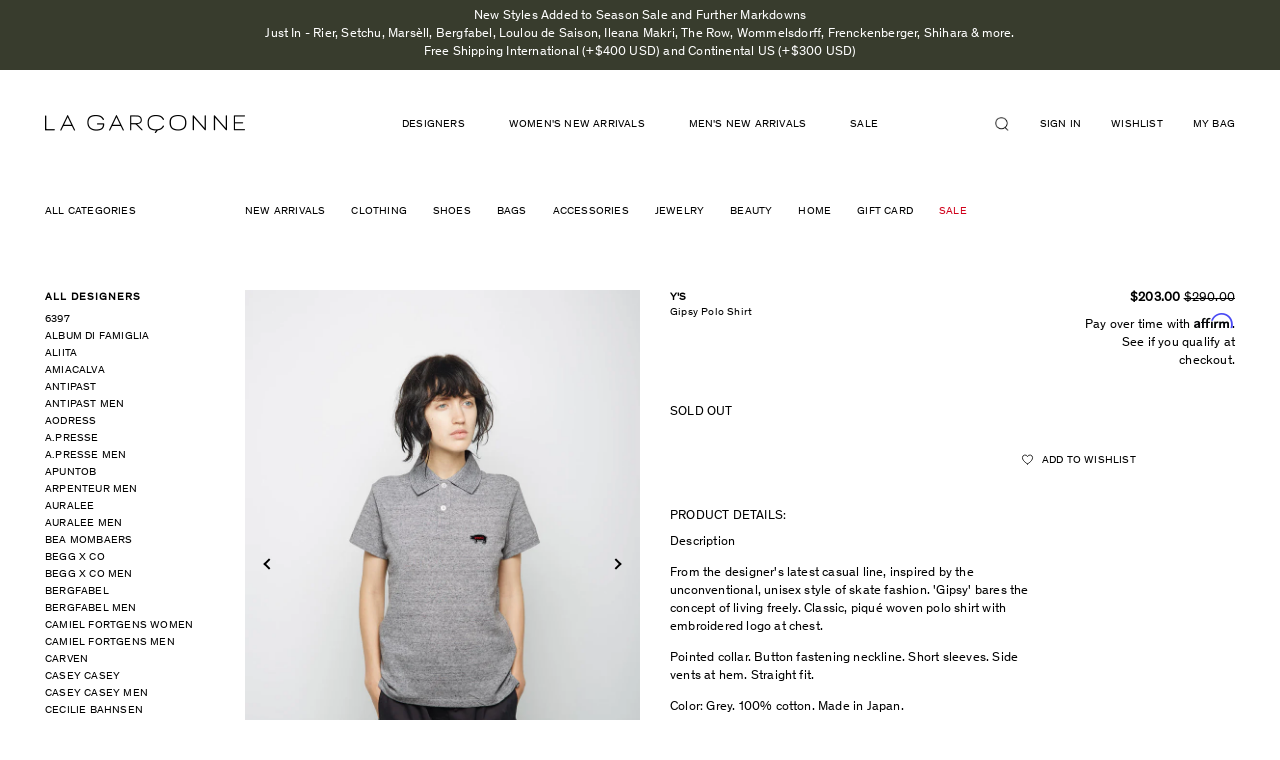

--- FILE ---
content_type: text/html; charset=utf-8
request_url: https://lagarconne.com/products/tys057fw14-ys-gipsy-polo-shirt
body_size: 43526
content:
<!doctype html>
<html class="no-js supports-no-cookies" lang="en">
<head>
<!-- Begin BlackCrow Script Tag: DO NOT MODIFY! -->
     <script type="text/javascript" async src="https://shopify-init.blackcrow.ai/js/core/omada.js?shopify_app_version=1.0.213&shop=omada.myshopify.com"></script>
<!-- End BlackCrow Script Tag -->
  <meta name="google-site-verification" content="RxN9M5UHiF1Min3VVASa1ZIrZQ0r4tKnWSwjTFoVu2A" />
  <meta charset="utf-8">
  <meta http-equiv="X-UA-Compatible" content="IE=edge">
  <meta name="viewport" content="width=device-width, initial-scale=1, shrink-to-fit=no, user-scalable=no">
  <meta name="theme-color" content="#000000">
  <link rel="canonical" href="https://lagarconne.com/products/tys057fw14-ys-gipsy-polo-shirt">

  <script type="text/javascript">
  setTimeout(function(){var a=document.createElement("script");
  var b=document.getElementsByTagName("script")[0];
  a.src=document.location.protocol+"//script.crazyegg.com/pages/scripts/0024/3022.js?"+Math.floor(new Date().getTime()/3600000);
  a.async=true;a.type="text/javascript";b.parentNode.insertBefore(a,b)}, 1);
  </script>

  <!-- Google Tag Manager -->
  <script>(function(w,d,s,l,i){w[l]=w[l]||[];w[l].push({'gtm.start':
  new Date().getTime(),event:'gtm.js'});var f=d.getElementsByTagName(s)[0],
  j=d.createElement(s),dl=l!='dataLayer'?'&l='+l:'';j.async=true;j.src=
  'https://www.googletagmanager.com/gtm.js?id='+i+dl;f.parentNode.insertBefore(j,f);
  })(window,document,'script','dataLayer','GTM-PM8N34F');</script>
  <!-- End Google Tag Manager -->

  <!-- trimax media -->
  <!-- Global site tag (gtag.js) - Google Ads: 578255898 -->
  <script async src="https://www.googletagmanager.com/gtag/js?id=AW-578255898"></script>
  <script> window.dataLayer = window.dataLayer || []; function gtag(){dataLayer.push(arguments);} gtag('js', new Date()); gtag('config', 'AW-578255898');</script>
  <!-- end trimax media -->


  

  
  <title>
    
    Gipsy Polo Shirt

    

    

    
      &ndash; La Garçonne
    
    
  </title>

  
    <meta name="description" content="PRODUCT DETAILS: Description From the designer&#39;s latest casual line, inspired by the unconventional, unisex style of skate fashion. &#39;Gipsy&#39; bares the concept of living freely. Classic, piqué woven polo shirt with embroidered logo at chest.  Pointed collar. Button fastening neckline. Short sleeves. Side vents at hem. St">
  

  

<meta property="og:site_name" content="La Garçonne" />
<meta property="og:url" content="https://lagarconne.com/products/tys057fw14-ys-gipsy-polo-shirt" />
<meta property="og:title" content="Gipsy Polo Shirt" />

  <meta property="og:description" content="PRODUCT DETAILS: Description From the designer&#39;s latest casual line, inspired by the unconventional, unisex style of skate fashion. &#39;Gipsy&#39; bares the concept of living freely. Classic, piqué woven polo shirt with embroidered logo at chest.  Pointed collar. Button fastening neckline. Short sleeves. Side vents at hem. St" />


  <meta property="og:type" content="product">
  
    <meta property="og:image" content="http://lagarconne.com/cdn/shop/products/YsGipsyPoloShirt_747485_grande.jpg?v=1491088257" />
    <meta property="og:image:secure_url" content="https://lagarconne.com/cdn/shop/products/YsGipsyPoloShirt_747485_grande.jpg?v=1491088257" />
  
    <meta property="og:image" content="http://lagarconne.com/cdn/shop/products/YsGipsyPoloShirt_747475_grande.jpg?v=1491088257" />
    <meta property="og:image:secure_url" content="https://lagarconne.com/cdn/shop/products/YsGipsyPoloShirt_747475_grande.jpg?v=1491088257" />
  
    <meta property="og:image" content="http://lagarconne.com/cdn/shop/products/YsGipsyPoloShirt_747482_grande.jpg?v=1491088257" />
    <meta property="og:image:secure_url" content="https://lagarconne.com/cdn/shop/products/YsGipsyPoloShirt_747482_grande.jpg?v=1491088257" />
  
    <meta property="og:image" content="http://lagarconne.com/cdn/shop/products/YsGipsyPoloShirt_747471_grande.jpg?v=1491088257" />
    <meta property="og:image:secure_url" content="https://lagarconne.com/cdn/shop/products/YsGipsyPoloShirt_747471_grande.jpg?v=1491088257" />
  
  <meta property="og:price:amount" content="203.00">
  <meta property="og:price:currency" content="USD">




<meta name="twitter:card" content="summary">


  <meta name="twitter:site" content="@LaGarconne">



  <meta property="twitter:description" content="PRODUCT DETAILS: Description From the designer&#39;s latest casual line, inspired by the unconventional, unisex style of skate fashion. &#39;Gipsy&#39; bares the concept of living freely. Classic, piqué woven polo shirt with embroidered logo at chest.  Pointed collar. Button fastening neckline. Short sleeves. Side vents at hem. St" />


<meta name="twitter:url" content="https://lagarconne.com/products/tys057fw14-ys-gipsy-polo-shirt">


  <meta name="twitter:title" content="Gipsy Polo Shirt">
  <meta name="twitter:image" content="http://lagarconne.com/cdn/shop/products/YsGipsyPoloShirt_747485_grande.jpg?v=1491088257">



  <link href="//lagarconne.com/cdn/shop/t/67/assets/theme.scss.css?v=116713292790048908281751639679" rel="stylesheet" type="text/css" media="all" />
  <link href="//lagarconne.com/cdn/shop/t/67/assets/magnific-popup.css?v=82658639307707686801677093418" rel="stylesheet" type="text/css" media="all" />
  
         <link rel="canonical" href="https://lagarconne.com/products/tys057fw14-ys-gipsy-polo-shirt" />
  
  <script>
    document.documentElement.className = document.documentElement.className.replace('no-js', 'js');

    window.theme = {
      strings: {
        addToCart: "Add to Bag",
        soldOut: "Sold out",
        unavailable: "Unavailable"
      },
      moneyFormat: "\u003cspan class=money\u003e${{amount}}\u003c\/span\u003e"
    };
  </script>
<script>

  window.Shop = {};

  Shop.version = "1.7.0";

  Shop.currency = "USD";
  Shop.moneyFormat = "${{amount}}";
  Shop.moneyFormatCurrency = "${{amount}} USD";

  

  

  

  

</script>
    <script src="//lagarconne.com/cdn/shop/t/67/assets/jquery-3.2.1.min.js?v=182898251670294034501677093418"></script>
    <script src="//lagarconne.com/cdn/shop/t/67/assets/jquery.mCustomScrollbar.concat.min.js?v=13324644230482036091677093418"></script>
  <script src="//lagarconne.com/cdn/shop/t/67/assets/slick.min.js?v=71779134894361685811677093418"></script>
  <script src="//lagarconne.com/cdn/shop/t/67/assets/jquery.magnific-popup.min.js?v=184369421263510081681677093418"></script>
  <script src="//lagarconne.com/cdn/shop/t/67/assets/main.js?v=127865642877758987431691664959"></script>

  

  <!--[if (gt IE 9)|!(IE)]><!--><script src="//lagarconne.com/cdn/shop/t/67/assets/vendor.js?v=157273044125004375851677093418" defer="defer"></script><!--<![endif]-->
  <!--[if lt IE 9]><script src="//lagarconne.com/cdn/shop/t/67/assets/vendor.js?v=157273044125004375851677093418"></script><![endif]-->

  <!--[if (gt IE 9)|!(IE)]><!--><script src="//lagarconne.com/cdn/shop/t/67/assets/theme.js?v=55966425186611965291677093418" defer="defer"></script><!--<![endif]-->
  <!--[if lt IE 9]><script src="//lagarconne.com/cdn/shop/t/67/assets/theme.js?v=55966425186611965291677093418"></script><![endif]-->

  <script>window.performance && window.performance.mark && window.performance.mark('shopify.content_for_header.start');</script><meta name="google-site-verification" content="kvH-prDVEBor5PZI8sOpX3O-2rqEf2LCD3tG4HvnFi8">
<meta id="shopify-digital-wallet" name="shopify-digital-wallet" content="/15292883/digital_wallets/dialog">
<meta name="shopify-checkout-api-token" content="8d4df03a7c765818e67f0aa41e1bc460">
<meta id="in-context-paypal-metadata" data-shop-id="15292883" data-venmo-supported="true" data-environment="production" data-locale="en_US" data-paypal-v4="true" data-currency="USD">
<link rel="alternate" type="application/json+oembed" href="https://lagarconne.com/products/tys057fw14-ys-gipsy-polo-shirt.oembed">
<script async="async" src="/checkouts/internal/preloads.js?locale=en-US"></script>
<script id="apple-pay-shop-capabilities" type="application/json">{"shopId":15292883,"countryCode":"US","currencyCode":"USD","merchantCapabilities":["supports3DS"],"merchantId":"gid:\/\/shopify\/Shop\/15292883","merchantName":"La Garçonne","requiredBillingContactFields":["postalAddress","email","phone"],"requiredShippingContactFields":["postalAddress","email","phone"],"shippingType":"shipping","supportedNetworks":["visa","masterCard","amex","discover","elo","jcb"],"total":{"type":"pending","label":"La Garçonne","amount":"1.00"},"shopifyPaymentsEnabled":true,"supportsSubscriptions":true}</script>
<script id="shopify-features" type="application/json">{"accessToken":"8d4df03a7c765818e67f0aa41e1bc460","betas":["rich-media-storefront-analytics"],"domain":"lagarconne.com","predictiveSearch":true,"shopId":15292883,"locale":"en"}</script>
<script>var Shopify = Shopify || {};
Shopify.shop = "omada.myshopify.com";
Shopify.locale = "en";
Shopify.currency = {"active":"USD","rate":"1.0"};
Shopify.country = "US";
Shopify.theme = {"name":"Production (autodeployed, do not unpublish)","id":122366033991,"schema_name":"Slate","schema_version":"0.11.0","theme_store_id":null,"role":"main"};
Shopify.theme.handle = "null";
Shopify.theme.style = {"id":null,"handle":null};
Shopify.cdnHost = "lagarconne.com/cdn";
Shopify.routes = Shopify.routes || {};
Shopify.routes.root = "/";</script>
<script type="module">!function(o){(o.Shopify=o.Shopify||{}).modules=!0}(window);</script>
<script>!function(o){function n(){var o=[];function n(){o.push(Array.prototype.slice.apply(arguments))}return n.q=o,n}var t=o.Shopify=o.Shopify||{};t.loadFeatures=n(),t.autoloadFeatures=n()}(window);</script>
<script id="shop-js-analytics" type="application/json">{"pageType":"product"}</script>
<script defer="defer" async type="module" src="//lagarconne.com/cdn/shopifycloud/shop-js/modules/v2/client.init-shop-cart-sync_IZsNAliE.en.esm.js"></script>
<script defer="defer" async type="module" src="//lagarconne.com/cdn/shopifycloud/shop-js/modules/v2/chunk.common_0OUaOowp.esm.js"></script>
<script type="module">
  await import("//lagarconne.com/cdn/shopifycloud/shop-js/modules/v2/client.init-shop-cart-sync_IZsNAliE.en.esm.js");
await import("//lagarconne.com/cdn/shopifycloud/shop-js/modules/v2/chunk.common_0OUaOowp.esm.js");

  window.Shopify.SignInWithShop?.initShopCartSync?.({"fedCMEnabled":true,"windoidEnabled":true});

</script>
<script>(function() {
  var isLoaded = false;
  function asyncLoad() {
    if (isLoaded) return;
    isLoaded = true;
    var urls = ["\/\/beacon.riskified.com\/?shop=omada.myshopify.com","https:\/\/assets1.adroll.com\/shopify\/latest\/j\/shopify_rolling_bootstrap_v2.js?adroll_adv_id=MKZ5N264BNBXDNWCGHXIBP\u0026adroll_pix_id=H6XZBHMLLBDHBHF52T5DMJ\u0026shop=omada.myshopify.com","\/\/code.tidio.co\/1mmylehdtp3uqdm7588cc0pvkduoa413.js?shop=omada.myshopify.com","https:\/\/crossborder-integration.global-e.com\/resources\/js\/app?shop=omada.myshopify.com","\/\/cdn.shopify.com\/proxy\/930d850f0a144638d6c9280cf0e93a9fe25f1c66f3107c08068520fd4d856481\/web.global-e.com\/merchant\/storefrontattributes?merchantid=60000031\u0026shop=omada.myshopify.com\u0026sp-cache-control=cHVibGljLCBtYXgtYWdlPTkwMA","https:\/\/container.pepperjam.com\/1266048208.js?shop=omada.myshopify.com","\/\/backinstock.useamp.com\/widget\/5900_1767153381.js?category=bis\u0026v=6\u0026shop=omada.myshopify.com"];
    for (var i = 0; i < urls.length; i++) {
      var s = document.createElement('script');
      s.type = 'text/javascript';
      s.async = true;
      s.src = urls[i];
      var x = document.getElementsByTagName('script')[0];
      x.parentNode.insertBefore(s, x);
    }
  };
  if(window.attachEvent) {
    window.attachEvent('onload', asyncLoad);
  } else {
    window.addEventListener('load', asyncLoad, false);
  }
})();</script>
<script id="__st">var __st={"a":15292883,"offset":-18000,"reqid":"7f2dec9f-f45e-4867-96bb-55f13cd8cc27-1768550040","pageurl":"lagarconne.com\/products\/tys057fw14-ys-gipsy-polo-shirt","u":"b20b0667a194","p":"product","rtyp":"product","rid":8522705490};</script>
<script>window.ShopifyPaypalV4VisibilityTracking = true;</script>
<script id="captcha-bootstrap">!function(){'use strict';const t='contact',e='account',n='new_comment',o=[[t,t],['blogs',n],['comments',n],[t,'customer']],c=[[e,'customer_login'],[e,'guest_login'],[e,'recover_customer_password'],[e,'create_customer']],r=t=>t.map((([t,e])=>`form[action*='/${t}']:not([data-nocaptcha='true']) input[name='form_type'][value='${e}']`)).join(','),a=t=>()=>t?[...document.querySelectorAll(t)].map((t=>t.form)):[];function s(){const t=[...o],e=r(t);return a(e)}const i='password',u='form_key',d=['recaptcha-v3-token','g-recaptcha-response','h-captcha-response',i],f=()=>{try{return window.sessionStorage}catch{return}},m='__shopify_v',_=t=>t.elements[u];function p(t,e,n=!1){try{const o=window.sessionStorage,c=JSON.parse(o.getItem(e)),{data:r}=function(t){const{data:e,action:n}=t;return t[m]||n?{data:e,action:n}:{data:t,action:n}}(c);for(const[e,n]of Object.entries(r))t.elements[e]&&(t.elements[e].value=n);n&&o.removeItem(e)}catch(o){console.error('form repopulation failed',{error:o})}}const l='form_type',E='cptcha';function T(t){t.dataset[E]=!0}const w=window,h=w.document,L='Shopify',v='ce_forms',y='captcha';let A=!1;((t,e)=>{const n=(g='f06e6c50-85a8-45c8-87d0-21a2b65856fe',I='https://cdn.shopify.com/shopifycloud/storefront-forms-hcaptcha/ce_storefront_forms_captcha_hcaptcha.v1.5.2.iife.js',D={infoText:'Protected by hCaptcha',privacyText:'Privacy',termsText:'Terms'},(t,e,n)=>{const o=w[L][v],c=o.bindForm;if(c)return c(t,g,e,D).then(n);var r;o.q.push([[t,g,e,D],n]),r=I,A||(h.body.append(Object.assign(h.createElement('script'),{id:'captcha-provider',async:!0,src:r})),A=!0)});var g,I,D;w[L]=w[L]||{},w[L][v]=w[L][v]||{},w[L][v].q=[],w[L][y]=w[L][y]||{},w[L][y].protect=function(t,e){n(t,void 0,e),T(t)},Object.freeze(w[L][y]),function(t,e,n,w,h,L){const[v,y,A,g]=function(t,e,n){const i=e?o:[],u=t?c:[],d=[...i,...u],f=r(d),m=r(i),_=r(d.filter((([t,e])=>n.includes(e))));return[a(f),a(m),a(_),s()]}(w,h,L),I=t=>{const e=t.target;return e instanceof HTMLFormElement?e:e&&e.form},D=t=>v().includes(t);t.addEventListener('submit',(t=>{const e=I(t);if(!e)return;const n=D(e)&&!e.dataset.hcaptchaBound&&!e.dataset.recaptchaBound,o=_(e),c=g().includes(e)&&(!o||!o.value);(n||c)&&t.preventDefault(),c&&!n&&(function(t){try{if(!f())return;!function(t){const e=f();if(!e)return;const n=_(t);if(!n)return;const o=n.value;o&&e.removeItem(o)}(t);const e=Array.from(Array(32),(()=>Math.random().toString(36)[2])).join('');!function(t,e){_(t)||t.append(Object.assign(document.createElement('input'),{type:'hidden',name:u})),t.elements[u].value=e}(t,e),function(t,e){const n=f();if(!n)return;const o=[...t.querySelectorAll(`input[type='${i}']`)].map((({name:t})=>t)),c=[...d,...o],r={};for(const[a,s]of new FormData(t).entries())c.includes(a)||(r[a]=s);n.setItem(e,JSON.stringify({[m]:1,action:t.action,data:r}))}(t,e)}catch(e){console.error('failed to persist form',e)}}(e),e.submit())}));const S=(t,e)=>{t&&!t.dataset[E]&&(n(t,e.some((e=>e===t))),T(t))};for(const o of['focusin','change'])t.addEventListener(o,(t=>{const e=I(t);D(e)&&S(e,y())}));const B=e.get('form_key'),M=e.get(l),P=B&&M;t.addEventListener('DOMContentLoaded',(()=>{const t=y();if(P)for(const e of t)e.elements[l].value===M&&p(e,B);[...new Set([...A(),...v().filter((t=>'true'===t.dataset.shopifyCaptcha))])].forEach((e=>S(e,t)))}))}(h,new URLSearchParams(w.location.search),n,t,e,['guest_login'])})(!0,!0)}();</script>
<script integrity="sha256-4kQ18oKyAcykRKYeNunJcIwy7WH5gtpwJnB7kiuLZ1E=" data-source-attribution="shopify.loadfeatures" defer="defer" src="//lagarconne.com/cdn/shopifycloud/storefront/assets/storefront/load_feature-a0a9edcb.js" crossorigin="anonymous"></script>
<script data-source-attribution="shopify.dynamic_checkout.dynamic.init">var Shopify=Shopify||{};Shopify.PaymentButton=Shopify.PaymentButton||{isStorefrontPortableWallets:!0,init:function(){window.Shopify.PaymentButton.init=function(){};var t=document.createElement("script");t.src="https://lagarconne.com/cdn/shopifycloud/portable-wallets/latest/portable-wallets.en.js",t.type="module",document.head.appendChild(t)}};
</script>
<script data-source-attribution="shopify.dynamic_checkout.buyer_consent">
  function portableWalletsHideBuyerConsent(e){var t=document.getElementById("shopify-buyer-consent"),n=document.getElementById("shopify-subscription-policy-button");t&&n&&(t.classList.add("hidden"),t.setAttribute("aria-hidden","true"),n.removeEventListener("click",e))}function portableWalletsShowBuyerConsent(e){var t=document.getElementById("shopify-buyer-consent"),n=document.getElementById("shopify-subscription-policy-button");t&&n&&(t.classList.remove("hidden"),t.removeAttribute("aria-hidden"),n.addEventListener("click",e))}window.Shopify?.PaymentButton&&(window.Shopify.PaymentButton.hideBuyerConsent=portableWalletsHideBuyerConsent,window.Shopify.PaymentButton.showBuyerConsent=portableWalletsShowBuyerConsent);
</script>
<script data-source-attribution="shopify.dynamic_checkout.cart.bootstrap">document.addEventListener("DOMContentLoaded",(function(){function t(){return document.querySelector("shopify-accelerated-checkout-cart, shopify-accelerated-checkout")}if(t())Shopify.PaymentButton.init();else{new MutationObserver((function(e,n){t()&&(Shopify.PaymentButton.init(),n.disconnect())})).observe(document.body,{childList:!0,subtree:!0})}}));
</script>
<link id="shopify-accelerated-checkout-styles" rel="stylesheet" media="screen" href="https://lagarconne.com/cdn/shopifycloud/portable-wallets/latest/accelerated-checkout-backwards-compat.css" crossorigin="anonymous">
<style id="shopify-accelerated-checkout-cart">
        #shopify-buyer-consent {
  margin-top: 1em;
  display: inline-block;
  width: 100%;
}

#shopify-buyer-consent.hidden {
  display: none;
}

#shopify-subscription-policy-button {
  background: none;
  border: none;
  padding: 0;
  text-decoration: underline;
  font-size: inherit;
  cursor: pointer;
}

#shopify-subscription-policy-button::before {
  box-shadow: none;
}

      </style>

<script>window.performance && window.performance.mark && window.performance.mark('shopify.content_for_header.end');</script>
  <style>
   .template-collection #pp-overlay, 
  .template-collection #pp-popup {
    display: none !important;
  }
</style>

  <script type="text/javascript" src="//connect.nosto.com/include/shopify-15292883" async></script>


  <script type="text/javascript">
  setTimeout(function(){var a=document.createElement("script");
  var b=document.getElementsByTagName("script")[0];
  a.src=document.location.protocol+"//script.crazyegg.com/pages/scripts/0024/3022.js?"+Math.floor(new Date().getTime()/3600000);
  a.async=true;a.type="text/javascript";b.parentNode.insertBefore(a,b)}, 1);
  </script>

  <!-- START SENDINBLUE TRACKING -->

  <script type="text/javascript">
(function(){window.sib={equeue:[],client_key:"z6sld7gz1x8kdtze550lh"};var e={get:function(e,n){return window.sib[n]||function(){ var t = {}; t[n] = arguments; window.sib.equeue.push(t);}}};window.sendinblue=new Proxy(window.sib,e);var n=document.createElement("script");n.type="text/javascript",n.id="sendinblue-js",n.async=!0,n.src="https://sibautomation.com/sa.js?key="+window.sib.client_key;var i=document.getElementsByTagName("script")[0];i.parentNode.insertBefore(n,i),window.sendinblue.page()})();
  </script>
  <!-- END SENDINBLUE TRACKING -->

<!-- start yahoo tag -->
<script type="application/javascript">(function(w,d,t,r,u){w[u]=w[u]||[];w[u].push({'projectId':'10000','properties':{'pixelId':'10065801'}});var s=d.createElement(t);s.src=r;s.async=true;s.onload=s.onreadystatechange=function(){var y,rs=this.readyState,c=w[u];if(rs&&rs!="complete"&&rs!="loaded"){return}try{y=YAHOO.ywa.I13N.fireBeacon;w[u]=[];w[u].push=function(p){y([p])};y(c)}catch(e){}};var scr=d.getElementsByTagName(t)[0],par=scr.parentNode;par.insertBefore(s,scr)})(window,document,"script","https://s.yimg.com/wi/ytc.js","dotq");</script>
<!-- end yahoo tag -->

<!-- google merchant verification -->
  <meta name="google-site-verification" content="zJgbOLPZ_hRfGciP7VtU9Kny1xGdjUnkLDRsPVhZaMY" />
<!-- end google merchant verification -->

  <!-- globale_css_include -->
  
  

  <!-- globale css to hide domestic payments -->
  <style>
    [ge-active="true"] .lg-cart-additional-buttons {display:none;}
  </style>

  

<link rel="stylesheet" type="text/css" href="https://crossborder-integration.global-e.com/resources/css/60000031/US"/>
<script>
    GLBE_PARAMS = {
        appUrl: "https://crossborder-integration.global-e.com/",
        pixelUrl: "https://utils.global-e.com",
        pixelEnabled: true,
        geAppUrl: "https://web.global-e.com/",
        env: "Production",
        geCDNUrl: "https://web.global-e.com/",
        apiUrl: "https://api.global-e.com/",
        emi: "daer8i",
        mid: "60000031",
        hiddenElements: ".ge-hide,.afterpay-paragraph,form[action='https://payments.amazon.com/checkout/signin']",
        countryCode: "US",
        countryName: "United States",
        currencyCode: "USD",
        currencyName: "United States Dollar",
        locale: "en",
        operatedCountries: ["AD","AE","AF","AG","AI","AL","AM","AO","AR","AT","AU","AW","AZ","BA","BB","BD","BE","BF","BG","BH","BI","BJ","BL","BM","BN","BO","BR","BS","BT","BW","BZ","CA","CD","CG","CH","CI","CK","CL","CM","CN","CO","CR","CV","CW","CY","CZ","DE","DJ","DK","DM","DO","DZ","EC","EE","EG","ES","ET","FI","FJ","FK","FO","FR","GA","GB","GD","GE","GF","GG","GH","GI","GL","GM","GN","GP","GQ","GR","GT","GW","GY","HK","HN","HR","HT","HU","ID","IE","IL","IN","IS","IT","JE","JM","JO","JP","KE","KG","KH","KI","KM","KN","KR","KW","KY","KZ","LA","LB","LC","LI","LK","LR","LS","LT","LU","LV","MA","MC","MD","ME","MG","MK","ML","MM","MN","MO","MQ","MR","MS","MT","MU","MV","MW","MX","MY","MZ","NA","NC","NE","NG","NI","NL","NO","NP","NR","NU","NZ","OM","PA","PE","PF","PG","PH","PK","PL","PT","PY","QA","RE","RO","RS","RW","SA","SB","SC","SE","SG","SH","SI","SK","SL","SM","SO","SR","ST","SV","SX","SZ","TC","TD","TG","TH","TL","TN","TO","TR","TT","TV","TW","TZ","UG","UY","UZ","VA","VC","VE","VG","VN","VU","WS","YT","ZA","ZM","ZW"],
        allowedCountries: [{ code: 'AF', name: 'Afghanistan' }, { code: 'AL', name: 'Albania' }, { code: 'DZ', name: 'Algeria' }, { code: 'AD', name: 'Andorra' }, { code: 'AO', name: 'Angola' }, { code: 'AI', name: 'Anguilla' }, { code: 'AG', name: 'Antigua &amp; Barbuda' }, { code: 'AR', name: 'Argentina' }, { code: 'AM', name: 'Armenia' }, { code: 'AW', name: 'Aruba' }, { code: 'AU', name: 'Australia' }, { code: 'AT', name: 'Austria' }, { code: 'AZ', name: 'Azerbaijan' }, { code: 'BS', name: 'Bahamas' }, { code: 'BH', name: 'Bahrain' }, { code: 'BD', name: 'Bangladesh' }, { code: 'BB', name: 'Barbados' }, { code: 'BE', name: 'Belgium' }, { code: 'BZ', name: 'Belize' }, { code: 'BJ', name: 'Benin' }, { code: 'BM', name: 'Bermuda' }, { code: 'BT', name: 'Bhutan' }, { code: 'BO', name: 'Bolivia' }, { code: 'BA', name: 'Bosnia &amp; Herzegovina' }, { code: 'BW', name: 'Botswana' }, { code: 'BR', name: 'Brazil' }, { code: 'VG', name: 'British Virgin Islands' }, { code: 'BN', name: 'Brunei' }, { code: 'BG', name: 'Bulgaria' }, { code: 'BF', name: 'Burkina Faso' }, { code: 'BI', name: 'Burundi' }, { code: 'KH', name: 'Cambodia' }, { code: 'CM', name: 'Cameroon' }, { code: 'CA', name: 'Canada' }, { code: 'CV', name: 'Cape Verde' }, { code: 'KY', name: 'Cayman Islands' }, { code: 'TD', name: 'Chad' }, { code: 'CL', name: 'Chile' }, { code: 'CN', name: 'China' }, { code: 'CO', name: 'Colombia' }, { code: 'KM', name: 'Comoros' }, { code: 'CG', name: 'Congo - Brazzaville' }, { code: 'CD', name: 'Congo - Kinshasa' }, { code: 'CK', name: 'Cook Islands' }, { code: 'CR', name: 'Costa Rica' }, { code: 'CI', name: 'Côte d’Ivoire' }, { code: 'HR', name: 'Croatia' }, { code: 'CW', name: 'Curaçao' }, { code: 'CY', name: 'Cyprus' }, { code: 'CZ', name: 'Czechia' }, { code: 'DK', name: 'Denmark' }, { code: 'DJ', name: 'Djibouti' }, { code: 'DM', name: 'Dominica' }, { code: 'DO', name: 'Dominican Republic' }, { code: 'EC', name: 'Ecuador' }, { code: 'EG', name: 'Egypt' }, { code: 'SV', name: 'El Salvador' }, { code: 'GQ', name: 'Equatorial Guinea' }, { code: 'EE', name: 'Estonia' }, { code: 'SZ', name: 'Eswatini' }, { code: 'ET', name: 'Ethiopia' }, { code: 'FK', name: 'Falkland Islands' }, { code: 'FO', name: 'Faroe Islands' }, { code: 'FJ', name: 'Fiji' }, { code: 'FI', name: 'Finland' }, { code: 'FR', name: 'France' }, { code: 'GF', name: 'French Guiana' }, { code: 'PF', name: 'French Polynesia' }, { code: 'GA', name: 'Gabon' }, { code: 'GM', name: 'Gambia' }, { code: 'GE', name: 'Georgia' }, { code: 'DE', name: 'Germany' }, { code: 'GH', name: 'Ghana' }, { code: 'GI', name: 'Gibraltar' }, { code: 'GR', name: 'Greece' }, { code: 'GL', name: 'Greenland' }, { code: 'GD', name: 'Grenada' }, { code: 'GP', name: 'Guadeloupe' }, { code: 'GT', name: 'Guatemala' }, { code: 'GG', name: 'Guernsey' }, { code: 'GN', name: 'Guinea' }, { code: 'GW', name: 'Guinea-Bissau' }, { code: 'GY', name: 'Guyana' }, { code: 'HT', name: 'Haiti' }, { code: 'HN', name: 'Honduras' }, { code: 'HK', name: 'Hong Kong SAR' }, { code: 'HU', name: 'Hungary' }, { code: 'IS', name: 'Iceland' }, { code: 'IN', name: 'India' }, { code: 'ID', name: 'Indonesia' }, { code: 'IE', name: 'Ireland' }, { code: 'IL', name: 'Israel' }, { code: 'IT', name: 'Italy' }, { code: 'JM', name: 'Jamaica' }, { code: 'JP', name: 'Japan' }, { code: 'JE', name: 'Jersey' }, { code: 'JO', name: 'Jordan' }, { code: 'KZ', name: 'Kazakhstan' }, { code: 'KE', name: 'Kenya' }, { code: 'KI', name: 'Kiribati' }, { code: 'KW', name: 'Kuwait' }, { code: 'KG', name: 'Kyrgyzstan' }, { code: 'LA', name: 'Laos' }, { code: 'LV', name: 'Latvia' }, { code: 'LB', name: 'Lebanon' }, { code: 'LS', name: 'Lesotho' }, { code: 'LR', name: 'Liberia' }, { code: 'LI', name: 'Liechtenstein' }, { code: 'LT', name: 'Lithuania' }, { code: 'LU', name: 'Luxembourg' }, { code: 'MO', name: 'Macao SAR' }, { code: 'MG', name: 'Madagascar' }, { code: 'MW', name: 'Malawi' }, { code: 'MY', name: 'Malaysia' }, { code: 'MV', name: 'Maldives' }, { code: 'ML', name: 'Mali' }, { code: 'MT', name: 'Malta' }, { code: 'MQ', name: 'Martinique' }, { code: 'MR', name: 'Mauritania' }, { code: 'MU', name: 'Mauritius' }, { code: 'YT', name: 'Mayotte' }, { code: 'MX', name: 'Mexico' }, { code: 'MD', name: 'Moldova' }, { code: 'MC', name: 'Monaco' }, { code: 'MN', name: 'Mongolia' }, { code: 'ME', name: 'Montenegro' }, { code: 'MS', name: 'Montserrat' }, { code: 'MA', name: 'Morocco' }, { code: 'MZ', name: 'Mozambique' }, { code: 'MM', name: 'Myanmar (Burma)' }, { code: 'NA', name: 'Namibia' }, { code: 'NR', name: 'Nauru' }, { code: 'NP', name: 'Nepal' }, { code: 'NL', name: 'Netherlands' }, { code: 'NC', name: 'New Caledonia' }, { code: 'NZ', name: 'New Zealand' }, { code: 'NI', name: 'Nicaragua' }, { code: 'NE', name: 'Niger' }, { code: 'NG', name: 'Nigeria' }, { code: 'NU', name: 'Niue' }, { code: 'MK', name: 'North Macedonia' }, { code: 'NO', name: 'Norway' }, { code: 'OM', name: 'Oman' }, { code: 'PK', name: 'Pakistan' }, { code: 'PA', name: 'Panama' }, { code: 'PG', name: 'Papua New Guinea' }, { code: 'PY', name: 'Paraguay' }, { code: 'PE', name: 'Peru' }, { code: 'PH', name: 'Philippines' }, { code: 'PL', name: 'Poland' }, { code: 'PT', name: 'Portugal' }, { code: 'QA', name: 'Qatar' }, { code: 'RE', name: 'Réunion' }, { code: 'RO', name: 'Romania' }, { code: 'RW', name: 'Rwanda' }, { code: 'WS', name: 'Samoa' }, { code: 'SM', name: 'San Marino' }, { code: 'ST', name: 'São Tomé &amp; Príncipe' }, { code: 'SA', name: 'Saudi Arabia' }, { code: 'SN', name: 'Senegal' }, { code: 'RS', name: 'Serbia' }, { code: 'SC', name: 'Seychelles' }, { code: 'SL', name: 'Sierra Leone' }, { code: 'SG', name: 'Singapore' }, { code: 'SX', name: 'Sint Maarten' }, { code: 'SK', name: 'Slovakia' }, { code: 'SI', name: 'Slovenia' }, { code: 'SB', name: 'Solomon Islands' }, { code: 'SO', name: 'Somalia' }, { code: 'ZA', name: 'South Africa' }, { code: 'KR', name: 'South Korea' }, { code: 'ES', name: 'Spain' }, { code: 'LK', name: 'Sri Lanka' }, { code: 'BL', name: 'St. Barthélemy' }, { code: 'SH', name: 'St. Helena' }, { code: 'KN', name: 'St. Kitts &amp; Nevis' }, { code: 'LC', name: 'St. Lucia' }, { code: 'VC', name: 'St. Vincent &amp; Grenadines' }, { code: 'SR', name: 'Suriname' }, { code: 'SE', name: 'Sweden' }, { code: 'CH', name: 'Switzerland' }, { code: 'TW', name: 'Taiwan' }, { code: 'TZ', name: 'Tanzania' }, { code: 'TH', name: 'Thailand' }, { code: 'TL', name: 'Timor-Leste' }, { code: 'TG', name: 'Togo' }, { code: 'TO', name: 'Tonga' }, { code: 'TT', name: 'Trinidad &amp; Tobago' }, { code: 'TN', name: 'Tunisia' }, { code: 'TC', name: 'Turks &amp; Caicos Islands' }, { code: 'TV', name: 'Tuvalu' }, { code: 'UG', name: 'Uganda' }, { code: 'AE', name: 'United Arab Emirates' }, { code: 'GB', name: 'United Kingdom' }, { code: 'US', name: 'United States' }, { code: 'UY', name: 'Uruguay' }, { code: 'UZ', name: 'Uzbekistan' }, { code: 'VU', name: 'Vanuatu' }, { code: 'VA', name: 'Vatican City' }, { code: 'VE', name: 'Venezuela' }, { code: 'VN', name: 'Vietnam' }, { code: 'ZM', name: 'Zambia' }, { code: 'ZW', name: 'Zimbabwe' }, ],
        c1Enabled:"False",
        siteId: "7ce243a1e1a2",
        isTokenEnabled: "true",
};
</script>

<script src="https://cdn.shopify.com/extensions/019bb77a-3228-785f-8220-ea3777333727/js-client-213/assets/pushowl-shopify.js" type="text/javascript" defer="defer"></script>
<link href="https://monorail-edge.shopifysvc.com" rel="dns-prefetch">
<script>(function(){if ("sendBeacon" in navigator && "performance" in window) {try {var session_token_from_headers = performance.getEntriesByType('navigation')[0].serverTiming.find(x => x.name == '_s').description;} catch {var session_token_from_headers = undefined;}var session_cookie_matches = document.cookie.match(/_shopify_s=([^;]*)/);var session_token_from_cookie = session_cookie_matches && session_cookie_matches.length === 2 ? session_cookie_matches[1] : "";var session_token = session_token_from_headers || session_token_from_cookie || "";function handle_abandonment_event(e) {var entries = performance.getEntries().filter(function(entry) {return /monorail-edge.shopifysvc.com/.test(entry.name);});if (!window.abandonment_tracked && entries.length === 0) {window.abandonment_tracked = true;var currentMs = Date.now();var navigation_start = performance.timing.navigationStart;var payload = {shop_id: 15292883,url: window.location.href,navigation_start,duration: currentMs - navigation_start,session_token,page_type: "product"};window.navigator.sendBeacon("https://monorail-edge.shopifysvc.com/v1/produce", JSON.stringify({schema_id: "online_store_buyer_site_abandonment/1.1",payload: payload,metadata: {event_created_at_ms: currentMs,event_sent_at_ms: currentMs}}));}}window.addEventListener('pagehide', handle_abandonment_event);}}());</script>
<script id="web-pixels-manager-setup">(function e(e,d,r,n,o){if(void 0===o&&(o={}),!Boolean(null===(a=null===(i=window.Shopify)||void 0===i?void 0:i.analytics)||void 0===a?void 0:a.replayQueue)){var i,a;window.Shopify=window.Shopify||{};var t=window.Shopify;t.analytics=t.analytics||{};var s=t.analytics;s.replayQueue=[],s.publish=function(e,d,r){return s.replayQueue.push([e,d,r]),!0};try{self.performance.mark("wpm:start")}catch(e){}var l=function(){var e={modern:/Edge?\/(1{2}[4-9]|1[2-9]\d|[2-9]\d{2}|\d{4,})\.\d+(\.\d+|)|Firefox\/(1{2}[4-9]|1[2-9]\d|[2-9]\d{2}|\d{4,})\.\d+(\.\d+|)|Chrom(ium|e)\/(9{2}|\d{3,})\.\d+(\.\d+|)|(Maci|X1{2}).+ Version\/(15\.\d+|(1[6-9]|[2-9]\d|\d{3,})\.\d+)([,.]\d+|)( \(\w+\)|)( Mobile\/\w+|) Safari\/|Chrome.+OPR\/(9{2}|\d{3,})\.\d+\.\d+|(CPU[ +]OS|iPhone[ +]OS|CPU[ +]iPhone|CPU IPhone OS|CPU iPad OS)[ +]+(15[._]\d+|(1[6-9]|[2-9]\d|\d{3,})[._]\d+)([._]\d+|)|Android:?[ /-](13[3-9]|1[4-9]\d|[2-9]\d{2}|\d{4,})(\.\d+|)(\.\d+|)|Android.+Firefox\/(13[5-9]|1[4-9]\d|[2-9]\d{2}|\d{4,})\.\d+(\.\d+|)|Android.+Chrom(ium|e)\/(13[3-9]|1[4-9]\d|[2-9]\d{2}|\d{4,})\.\d+(\.\d+|)|SamsungBrowser\/([2-9]\d|\d{3,})\.\d+/,legacy:/Edge?\/(1[6-9]|[2-9]\d|\d{3,})\.\d+(\.\d+|)|Firefox\/(5[4-9]|[6-9]\d|\d{3,})\.\d+(\.\d+|)|Chrom(ium|e)\/(5[1-9]|[6-9]\d|\d{3,})\.\d+(\.\d+|)([\d.]+$|.*Safari\/(?![\d.]+ Edge\/[\d.]+$))|(Maci|X1{2}).+ Version\/(10\.\d+|(1[1-9]|[2-9]\d|\d{3,})\.\d+)([,.]\d+|)( \(\w+\)|)( Mobile\/\w+|) Safari\/|Chrome.+OPR\/(3[89]|[4-9]\d|\d{3,})\.\d+\.\d+|(CPU[ +]OS|iPhone[ +]OS|CPU[ +]iPhone|CPU IPhone OS|CPU iPad OS)[ +]+(10[._]\d+|(1[1-9]|[2-9]\d|\d{3,})[._]\d+)([._]\d+|)|Android:?[ /-](13[3-9]|1[4-9]\d|[2-9]\d{2}|\d{4,})(\.\d+|)(\.\d+|)|Mobile Safari.+OPR\/([89]\d|\d{3,})\.\d+\.\d+|Android.+Firefox\/(13[5-9]|1[4-9]\d|[2-9]\d{2}|\d{4,})\.\d+(\.\d+|)|Android.+Chrom(ium|e)\/(13[3-9]|1[4-9]\d|[2-9]\d{2}|\d{4,})\.\d+(\.\d+|)|Android.+(UC? ?Browser|UCWEB|U3)[ /]?(15\.([5-9]|\d{2,})|(1[6-9]|[2-9]\d|\d{3,})\.\d+)\.\d+|SamsungBrowser\/(5\.\d+|([6-9]|\d{2,})\.\d+)|Android.+MQ{2}Browser\/(14(\.(9|\d{2,})|)|(1[5-9]|[2-9]\d|\d{3,})(\.\d+|))(\.\d+|)|K[Aa][Ii]OS\/(3\.\d+|([4-9]|\d{2,})\.\d+)(\.\d+|)/},d=e.modern,r=e.legacy,n=navigator.userAgent;return n.match(d)?"modern":n.match(r)?"legacy":"unknown"}(),u="modern"===l?"modern":"legacy",c=(null!=n?n:{modern:"",legacy:""})[u],f=function(e){return[e.baseUrl,"/wpm","/b",e.hashVersion,"modern"===e.buildTarget?"m":"l",".js"].join("")}({baseUrl:d,hashVersion:r,buildTarget:u}),m=function(e){var d=e.version,r=e.bundleTarget,n=e.surface,o=e.pageUrl,i=e.monorailEndpoint;return{emit:function(e){var a=e.status,t=e.errorMsg,s=(new Date).getTime(),l=JSON.stringify({metadata:{event_sent_at_ms:s},events:[{schema_id:"web_pixels_manager_load/3.1",payload:{version:d,bundle_target:r,page_url:o,status:a,surface:n,error_msg:t},metadata:{event_created_at_ms:s}}]});if(!i)return console&&console.warn&&console.warn("[Web Pixels Manager] No Monorail endpoint provided, skipping logging."),!1;try{return self.navigator.sendBeacon.bind(self.navigator)(i,l)}catch(e){}var u=new XMLHttpRequest;try{return u.open("POST",i,!0),u.setRequestHeader("Content-Type","text/plain"),u.send(l),!0}catch(e){return console&&console.warn&&console.warn("[Web Pixels Manager] Got an unhandled error while logging to Monorail."),!1}}}}({version:r,bundleTarget:l,surface:e.surface,pageUrl:self.location.href,monorailEndpoint:e.monorailEndpoint});try{o.browserTarget=l,function(e){var d=e.src,r=e.async,n=void 0===r||r,o=e.onload,i=e.onerror,a=e.sri,t=e.scriptDataAttributes,s=void 0===t?{}:t,l=document.createElement("script"),u=document.querySelector("head"),c=document.querySelector("body");if(l.async=n,l.src=d,a&&(l.integrity=a,l.crossOrigin="anonymous"),s)for(var f in s)if(Object.prototype.hasOwnProperty.call(s,f))try{l.dataset[f]=s[f]}catch(e){}if(o&&l.addEventListener("load",o),i&&l.addEventListener("error",i),u)u.appendChild(l);else{if(!c)throw new Error("Did not find a head or body element to append the script");c.appendChild(l)}}({src:f,async:!0,onload:function(){if(!function(){var e,d;return Boolean(null===(d=null===(e=window.Shopify)||void 0===e?void 0:e.analytics)||void 0===d?void 0:d.initialized)}()){var d=window.webPixelsManager.init(e)||void 0;if(d){var r=window.Shopify.analytics;r.replayQueue.forEach((function(e){var r=e[0],n=e[1],o=e[2];d.publishCustomEvent(r,n,o)})),r.replayQueue=[],r.publish=d.publishCustomEvent,r.visitor=d.visitor,r.initialized=!0}}},onerror:function(){return m.emit({status:"failed",errorMsg:"".concat(f," has failed to load")})},sri:function(e){var d=/^sha384-[A-Za-z0-9+/=]+$/;return"string"==typeof e&&d.test(e)}(c)?c:"",scriptDataAttributes:o}),m.emit({status:"loading"})}catch(e){m.emit({status:"failed",errorMsg:(null==e?void 0:e.message)||"Unknown error"})}}})({shopId: 15292883,storefrontBaseUrl: "https://lagarconne.com",extensionsBaseUrl: "https://extensions.shopifycdn.com/cdn/shopifycloud/web-pixels-manager",monorailEndpoint: "https://monorail-edge.shopifysvc.com/unstable/produce_batch",surface: "storefront-renderer",enabledBetaFlags: ["2dca8a86"],webPixelsConfigList: [{"id":"919863367","configuration":"{\"partnerId\": \"31474\", \"environment\": \"prod\", \"countryCode\": \"US\", \"logLevel\": \"none\"}","eventPayloadVersion":"v1","runtimeContext":"STRICT","scriptVersion":"3add57fd2056b63da5cf857b4ed8b1f3","type":"APP","apiClientId":5829751,"privacyPurposes":["ANALYTICS","MARKETING","SALE_OF_DATA"],"dataSharingAdjustments":{"protectedCustomerApprovalScopes":[]}},{"id":"816480327","configuration":"{\"subdomain\": \"omada\"}","eventPayloadVersion":"v1","runtimeContext":"STRICT","scriptVersion":"3b2ebd05900ade53af350a1e59f367f9","type":"APP","apiClientId":1615517,"privacyPurposes":["ANALYTICS","MARKETING","SALE_OF_DATA"],"dataSharingAdjustments":{"protectedCustomerApprovalScopes":["read_customer_address","read_customer_email","read_customer_name","read_customer_personal_data","read_customer_phone"]}},{"id":"418742343","configuration":"{\"integrationId\":\"633f9ef4-9067-48b0-9f4c-9d541b16af70\",\"brandId\":\"08091ebe-be68-4f2a-b28b-19c05c996122\"}","eventPayloadVersion":"v1","runtimeContext":"STRICT","scriptVersion":"5f3a76a8057f996fa293517754817128","type":"APP","apiClientId":2567979,"privacyPurposes":["ANALYTICS"],"dataSharingAdjustments":{"protectedCustomerApprovalScopes":["read_customer_address","read_customer_email","read_customer_name","read_customer_personal_data","read_customer_phone"]}},{"id":"262471751","configuration":"{\"config\":\"{\\\"pixel_id\\\":\\\"G-TDFWSVLZT7\\\",\\\"target_country\\\":\\\"US\\\",\\\"gtag_events\\\":[{\\\"type\\\":\\\"purchase\\\",\\\"action_label\\\":\\\"G-TDFWSVLZT7\\\"},{\\\"type\\\":\\\"page_view\\\",\\\"action_label\\\":\\\"G-TDFWSVLZT7\\\"},{\\\"type\\\":\\\"view_item\\\",\\\"action_label\\\":\\\"G-TDFWSVLZT7\\\"},{\\\"type\\\":\\\"search\\\",\\\"action_label\\\":\\\"G-TDFWSVLZT7\\\"},{\\\"type\\\":\\\"add_to_cart\\\",\\\"action_label\\\":\\\"G-TDFWSVLZT7\\\"},{\\\"type\\\":\\\"begin_checkout\\\",\\\"action_label\\\":\\\"G-TDFWSVLZT7\\\"},{\\\"type\\\":\\\"add_payment_info\\\",\\\"action_label\\\":\\\"G-TDFWSVLZT7\\\"}],\\\"enable_monitoring_mode\\\":false}\"}","eventPayloadVersion":"v1","runtimeContext":"OPEN","scriptVersion":"b2a88bafab3e21179ed38636efcd8a93","type":"APP","apiClientId":1780363,"privacyPurposes":[],"dataSharingAdjustments":{"protectedCustomerApprovalScopes":["read_customer_address","read_customer_email","read_customer_name","read_customer_personal_data","read_customer_phone"]}},{"id":"128286791","configuration":"{\"accountId\":\"Global-e\",\"merchantId\":\"60000031\",\"baseApiUrl\":\"https:\/\/checkout-service.global-e.com\/api\/v1\",\"siteId\":\"7ce243a1e1a2\",\"BorderfreeMetaCAPIEnabled\":\"False\",\"FT_IsLegacyAnalyticsSDKEnabled\":\"True\",\"FT_IsAnalyticsSDKEnabled\":\"False\",\"CDNUrl\":\"https:\/\/web-she.global-e.com\/\",\"BfGoogleAdsEnabled\":\"false\"}","eventPayloadVersion":"v1","runtimeContext":"STRICT","scriptVersion":"07f17466e0885c524b92de369a41e2cd","type":"APP","apiClientId":5806573,"privacyPurposes":["SALE_OF_DATA"],"dataSharingAdjustments":{"protectedCustomerApprovalScopes":["read_customer_address","read_customer_email","read_customer_name","read_customer_personal_data","read_customer_phone"]}},{"id":"90275911","configuration":"{\"pixel_id\":\"1645659105698176\",\"pixel_type\":\"facebook_pixel\",\"metaapp_system_user_token\":\"-\"}","eventPayloadVersion":"v1","runtimeContext":"OPEN","scriptVersion":"ca16bc87fe92b6042fbaa3acc2fbdaa6","type":"APP","apiClientId":2329312,"privacyPurposes":["ANALYTICS","MARKETING","SALE_OF_DATA"],"dataSharingAdjustments":{"protectedCustomerApprovalScopes":["read_customer_address","read_customer_email","read_customer_name","read_customer_personal_data","read_customer_phone"]}},{"id":"42893383","configuration":"{\"tagID\":\"2614138661376\"}","eventPayloadVersion":"v1","runtimeContext":"STRICT","scriptVersion":"18031546ee651571ed29edbe71a3550b","type":"APP","apiClientId":3009811,"privacyPurposes":["ANALYTICS","MARKETING","SALE_OF_DATA"],"dataSharingAdjustments":{"protectedCustomerApprovalScopes":["read_customer_address","read_customer_email","read_customer_name","read_customer_personal_data","read_customer_phone"]}},{"id":"7962695","configuration":"{ \"bundleName\": \"omada\" }","eventPayloadVersion":"v1","runtimeContext":"STRICT","scriptVersion":"6d69af31d151d9c0dc4842dc2c8531ca","type":"APP","apiClientId":5106349,"privacyPurposes":["ANALYTICS","MARKETING","SALE_OF_DATA"],"dataSharingAdjustments":{"protectedCustomerApprovalScopes":["read_customer_address","read_customer_email","read_customer_name","read_customer_personal_data","read_customer_phone"]}},{"id":"25624647","eventPayloadVersion":"1","runtimeContext":"LAX","scriptVersion":"1","type":"CUSTOM","privacyPurposes":["ANALYTICS","MARKETING","SALE_OF_DATA"],"name":"Ascend"},{"id":"shopify-app-pixel","configuration":"{}","eventPayloadVersion":"v1","runtimeContext":"STRICT","scriptVersion":"0450","apiClientId":"shopify-pixel","type":"APP","privacyPurposes":["ANALYTICS","MARKETING"]},{"id":"shopify-custom-pixel","eventPayloadVersion":"v1","runtimeContext":"LAX","scriptVersion":"0450","apiClientId":"shopify-pixel","type":"CUSTOM","privacyPurposes":["ANALYTICS","MARKETING"]}],isMerchantRequest: false,initData: {"shop":{"name":"La Garçonne","paymentSettings":{"currencyCode":"USD"},"myshopifyDomain":"omada.myshopify.com","countryCode":"US","storefrontUrl":"https:\/\/lagarconne.com"},"customer":null,"cart":null,"checkout":null,"productVariants":[{"price":{"amount":203.0,"currencyCode":"USD"},"product":{"title":"Gipsy Polo Shirt","vendor":"Y's","id":"8522705490","untranslatedTitle":"Gipsy Polo Shirt","url":"\/products\/tys057fw14-ys-gipsy-polo-shirt","type":"Fashion"},"id":"28317073746","image":{"src":"\/\/lagarconne.com\/cdn\/shop\/products\/YsGipsyPoloShirt_747485.jpg?v=1491088257"},"sku":"TYS057FW14_2","title":"2","untranslatedTitle":"2"}],"purchasingCompany":null},},"https://lagarconne.com/cdn","fcfee988w5aeb613cpc8e4bc33m6693e112",{"modern":"","legacy":""},{"shopId":"15292883","storefrontBaseUrl":"https:\/\/lagarconne.com","extensionBaseUrl":"https:\/\/extensions.shopifycdn.com\/cdn\/shopifycloud\/web-pixels-manager","surface":"storefront-renderer","enabledBetaFlags":"[\"2dca8a86\"]","isMerchantRequest":"false","hashVersion":"fcfee988w5aeb613cpc8e4bc33m6693e112","publish":"custom","events":"[[\"page_viewed\",{}],[\"product_viewed\",{\"productVariant\":{\"price\":{\"amount\":203.0,\"currencyCode\":\"USD\"},\"product\":{\"title\":\"Gipsy Polo Shirt\",\"vendor\":\"Y's\",\"id\":\"8522705490\",\"untranslatedTitle\":\"Gipsy Polo Shirt\",\"url\":\"\/products\/tys057fw14-ys-gipsy-polo-shirt\",\"type\":\"Fashion\"},\"id\":\"28317073746\",\"image\":{\"src\":\"\/\/lagarconne.com\/cdn\/shop\/products\/YsGipsyPoloShirt_747485.jpg?v=1491088257\"},\"sku\":\"TYS057FW14_2\",\"title\":\"2\",\"untranslatedTitle\":\"2\"}}]]"});</script><script>
  window.ShopifyAnalytics = window.ShopifyAnalytics || {};
  window.ShopifyAnalytics.meta = window.ShopifyAnalytics.meta || {};
  window.ShopifyAnalytics.meta.currency = 'USD';
  var meta = {"product":{"id":8522705490,"gid":"gid:\/\/shopify\/Product\/8522705490","vendor":"Y's","type":"Fashion","handle":"tys057fw14-ys-gipsy-polo-shirt","variants":[{"id":28317073746,"price":20300,"name":"Gipsy Polo Shirt - 2","public_title":"2","sku":"TYS057FW14_2"}],"remote":false},"page":{"pageType":"product","resourceType":"product","resourceId":8522705490,"requestId":"7f2dec9f-f45e-4867-96bb-55f13cd8cc27-1768550040"}};
  for (var attr in meta) {
    window.ShopifyAnalytics.meta[attr] = meta[attr];
  }
</script>
<script class="analytics">
  (function () {
    var customDocumentWrite = function(content) {
      var jquery = null;

      if (window.jQuery) {
        jquery = window.jQuery;
      } else if (window.Checkout && window.Checkout.$) {
        jquery = window.Checkout.$;
      }

      if (jquery) {
        jquery('body').append(content);
      }
    };

    var hasLoggedConversion = function(token) {
      if (token) {
        return document.cookie.indexOf('loggedConversion=' + token) !== -1;
      }
      return false;
    }

    var setCookieIfConversion = function(token) {
      if (token) {
        var twoMonthsFromNow = new Date(Date.now());
        twoMonthsFromNow.setMonth(twoMonthsFromNow.getMonth() + 2);

        document.cookie = 'loggedConversion=' + token + '; expires=' + twoMonthsFromNow;
      }
    }

    var trekkie = window.ShopifyAnalytics.lib = window.trekkie = window.trekkie || [];
    if (trekkie.integrations) {
      return;
    }
    trekkie.methods = [
      'identify',
      'page',
      'ready',
      'track',
      'trackForm',
      'trackLink'
    ];
    trekkie.factory = function(method) {
      return function() {
        var args = Array.prototype.slice.call(arguments);
        args.unshift(method);
        trekkie.push(args);
        return trekkie;
      };
    };
    for (var i = 0; i < trekkie.methods.length; i++) {
      var key = trekkie.methods[i];
      trekkie[key] = trekkie.factory(key);
    }
    trekkie.load = function(config) {
      trekkie.config = config || {};
      trekkie.config.initialDocumentCookie = document.cookie;
      var first = document.getElementsByTagName('script')[0];
      var script = document.createElement('script');
      script.type = 'text/javascript';
      script.onerror = function(e) {
        var scriptFallback = document.createElement('script');
        scriptFallback.type = 'text/javascript';
        scriptFallback.onerror = function(error) {
                var Monorail = {
      produce: function produce(monorailDomain, schemaId, payload) {
        var currentMs = new Date().getTime();
        var event = {
          schema_id: schemaId,
          payload: payload,
          metadata: {
            event_created_at_ms: currentMs,
            event_sent_at_ms: currentMs
          }
        };
        return Monorail.sendRequest("https://" + monorailDomain + "/v1/produce", JSON.stringify(event));
      },
      sendRequest: function sendRequest(endpointUrl, payload) {
        // Try the sendBeacon API
        if (window && window.navigator && typeof window.navigator.sendBeacon === 'function' && typeof window.Blob === 'function' && !Monorail.isIos12()) {
          var blobData = new window.Blob([payload], {
            type: 'text/plain'
          });

          if (window.navigator.sendBeacon(endpointUrl, blobData)) {
            return true;
          } // sendBeacon was not successful

        } // XHR beacon

        var xhr = new XMLHttpRequest();

        try {
          xhr.open('POST', endpointUrl);
          xhr.setRequestHeader('Content-Type', 'text/plain');
          xhr.send(payload);
        } catch (e) {
          console.log(e);
        }

        return false;
      },
      isIos12: function isIos12() {
        return window.navigator.userAgent.lastIndexOf('iPhone; CPU iPhone OS 12_') !== -1 || window.navigator.userAgent.lastIndexOf('iPad; CPU OS 12_') !== -1;
      }
    };
    Monorail.produce('monorail-edge.shopifysvc.com',
      'trekkie_storefront_load_errors/1.1',
      {shop_id: 15292883,
      theme_id: 122366033991,
      app_name: "storefront",
      context_url: window.location.href,
      source_url: "//lagarconne.com/cdn/s/trekkie.storefront.cd680fe47e6c39ca5d5df5f0a32d569bc48c0f27.min.js"});

        };
        scriptFallback.async = true;
        scriptFallback.src = '//lagarconne.com/cdn/s/trekkie.storefront.cd680fe47e6c39ca5d5df5f0a32d569bc48c0f27.min.js';
        first.parentNode.insertBefore(scriptFallback, first);
      };
      script.async = true;
      script.src = '//lagarconne.com/cdn/s/trekkie.storefront.cd680fe47e6c39ca5d5df5f0a32d569bc48c0f27.min.js';
      first.parentNode.insertBefore(script, first);
    };
    trekkie.load(
      {"Trekkie":{"appName":"storefront","development":false,"defaultAttributes":{"shopId":15292883,"isMerchantRequest":null,"themeId":122366033991,"themeCityHash":"6449251683058040230","contentLanguage":"en","currency":"USD"},"isServerSideCookieWritingEnabled":true,"monorailRegion":"shop_domain","enabledBetaFlags":["65f19447"]},"Session Attribution":{},"S2S":{"facebookCapiEnabled":true,"source":"trekkie-storefront-renderer","apiClientId":580111}}
    );

    var loaded = false;
    trekkie.ready(function() {
      if (loaded) return;
      loaded = true;

      window.ShopifyAnalytics.lib = window.trekkie;

      var originalDocumentWrite = document.write;
      document.write = customDocumentWrite;
      try { window.ShopifyAnalytics.merchantGoogleAnalytics.call(this); } catch(error) {};
      document.write = originalDocumentWrite;

      window.ShopifyAnalytics.lib.page(null,{"pageType":"product","resourceType":"product","resourceId":8522705490,"requestId":"7f2dec9f-f45e-4867-96bb-55f13cd8cc27-1768550040","shopifyEmitted":true});

      var match = window.location.pathname.match(/checkouts\/(.+)\/(thank_you|post_purchase)/)
      var token = match? match[1]: undefined;
      if (!hasLoggedConversion(token)) {
        setCookieIfConversion(token);
        window.ShopifyAnalytics.lib.track("Viewed Product",{"currency":"USD","variantId":28317073746,"productId":8522705490,"productGid":"gid:\/\/shopify\/Product\/8522705490","name":"Gipsy Polo Shirt - 2","price":"203.00","sku":"TYS057FW14_2","brand":"Y's","variant":"2","category":"Fashion","nonInteraction":true,"remote":false},undefined,undefined,{"shopifyEmitted":true});
      window.ShopifyAnalytics.lib.track("monorail:\/\/trekkie_storefront_viewed_product\/1.1",{"currency":"USD","variantId":28317073746,"productId":8522705490,"productGid":"gid:\/\/shopify\/Product\/8522705490","name":"Gipsy Polo Shirt - 2","price":"203.00","sku":"TYS057FW14_2","brand":"Y's","variant":"2","category":"Fashion","nonInteraction":true,"remote":false,"referer":"https:\/\/lagarconne.com\/products\/tys057fw14-ys-gipsy-polo-shirt"});
      }
    });


        var eventsListenerScript = document.createElement('script');
        eventsListenerScript.async = true;
        eventsListenerScript.src = "//lagarconne.com/cdn/shopifycloud/storefront/assets/shop_events_listener-3da45d37.js";
        document.getElementsByTagName('head')[0].appendChild(eventsListenerScript);

})();</script>
  <script>
  if (!window.ga || (window.ga && typeof window.ga !== 'function')) {
    window.ga = function ga() {
      (window.ga.q = window.ga.q || []).push(arguments);
      if (window.Shopify && window.Shopify.analytics && typeof window.Shopify.analytics.publish === 'function') {
        window.Shopify.analytics.publish("ga_stub_called", {}, {sendTo: "google_osp_migration"});
      }
      console.error("Shopify's Google Analytics stub called with:", Array.from(arguments), "\nSee https://help.shopify.com/manual/promoting-marketing/pixels/pixel-migration#google for more information.");
    };
    if (window.Shopify && window.Shopify.analytics && typeof window.Shopify.analytics.publish === 'function') {
      window.Shopify.analytics.publish("ga_stub_initialized", {}, {sendTo: "google_osp_migration"});
    }
  }
</script>
<script
  defer
  src="https://lagarconne.com/cdn/shopifycloud/perf-kit/shopify-perf-kit-3.0.4.min.js"
  data-application="storefront-renderer"
  data-shop-id="15292883"
  data-render-region="gcp-us-central1"
  data-page-type="product"
  data-theme-instance-id="122366033991"
  data-theme-name="Slate"
  data-theme-version="0.11.0"
  data-monorail-region="shop_domain"
  data-resource-timing-sampling-rate="10"
  data-shs="true"
  data-shs-beacon="true"
  data-shs-export-with-fetch="true"
  data-shs-logs-sample-rate="1"
  data-shs-beacon-endpoint="https://lagarconne.com/api/collect"
></script>
</head>


      
<body id="gipsy-polo-shirt" class="template-product">

  <!-- Google Tag Manager (noscript) -->
  <noscript><iframe src="https://www.googletagmanager.com/ns.html?id=GTM-PM8N34F"
  height="0" width="0" style="display:none;visibility:hidden"></iframe></noscript>
  <!-- End Google Tag Manager (noscript) -->


  <div class="header-promo-wrapper">
    <div class="header-promo">
      <p><a href="/collections/sale" title="Sale">New Styles Added to Season Sale and Further Markdowns</a></p><p><a href="/collections/new-arrivals" title="New Arrivals">Just In - Rier, Setchu, Marsèll, Bergfabel, Loulou de Saison, Ileana Makri, The Row, Wommelsdorff, Frenckenberger, Shihara & more.</a></p><p><a href="/collections/new-arrivals" target="_blank" title="New Arrivals">Free Shipping International (+$400 USD) and Continental US (+$300 USD)</a></p>
      <!--<a href="https://lagarconne.com/collections/new-arrivals" class="link-promo-top">Shop — New Spring Arrivals — In-Store & Online</a>-->
    </div>
  </div>


<div id="pp-overlay"></div>
<div id="pp-popup">
<div id="size-guide-wp">
   <div class="size-guide-innner-cont">
      <div id="size-guide" class="popover">
         <a id="hide-size-guide" href="javascript:void(0)" class="pull-right">&#x02A2F;</a>
         <div class="size_guide">
            <div class="gender-item-sizes" id="tabwrap">
               <div id="content">
                  <div id="women" class="tab-content current">
                     <div class="product-size-scroll">
                        <div id="fancy-scrolller">
                           <div class="pdetail-content-cont">
                              <!---->
                              <h4>Clothing Sizes</h4>
                              <div class="table-block small-size-table left-five-percent">
                                 <div class="table-responsive- table-nobordered cs-chart cs-top-table">
                                    <table cellpadding="0" cellspacing="0" class="lg-table-responsive table table-first-left table-txt-center table-nobordered">
<thead>
<tr>
<th></th>
<th>XS</th>
<th>S</th>
<th>M</th>
<th>L</th>
</tr>
</thead>
<tbody>
<tr>
<td>US</td>
<td>0</td>
<td>2/4</td>
<td>4/6</td>
<td>8/10</td>
</tr>
<tr>
<td>Italy</td>
<td>38</td>
<td>40</td>
<td>42</td>
<td>44</td>
</tr>
<tr>
<td>France</td>
<td>34</td>
<td>36</td>
<td>38</td>
<td>40</td>
</tr>
<tr>
<td>UK</td>
<td>6</td>
<td>8</td>
<td>10</td>
<td>12</td>
</tr>
<tr>
<td>Japan</td>
<td>5</td>
<td>7</td>
<td>9</td>
<td>11</td>
</tr>
<tr>
<td>Germany</td>
<td>32</td>
<td>34</td>
<td>36</td>
<td>38</td>
</tr>
<tr>
<td>Australia</td>
<td>8</td>
<td>10</td>
<td>12</td>
<td>14</td>
</tr>
<tr>
<td>Denim</td>
<td>24-25</td>
<td>26-27</td>
<td>27-28</td>
<td>29-30</td>
</tr>
</tbody>
                                    </table>
                                 </div>
                              </div>
                              <h4>Shoe Sizes</h4>
                              <!--<h4>COUNTRY</h4>-->
                              <div class="table-block full-size-table left-five-percent">
                                 <div class="table-responsive- table-nobordered cs-chart">
                                    <table cellpadding="0" cellspacing="0" class="lg-table-responsive table table-first-left table-txt-center table-nobordered">
<tbody>
<tr>
<td>US</td>
<td>5</td>
<td>5.5</td>
<td>6</td>
<td>6.5</td>
<td>7</td>
<td>7.5</td>
<td>8</td>
<td>8.5</td>
<td>9</td>
<td>9.5</td>
<td>10</td>
</tr>
<tr>
<td>UK</td>
<td>2</td>
<td>2.5</td>
<td>3</td>
<td>3.5</td>
<td>4</td>
<td>4.5</td>
<td>5</td>
<td>5.5</td>
<td>6</td>
<td>6.5</td>
<td>7</td>
</tr>
<tr>
<td>Italy</td>
<td>35</td>
<td>35.5</td>
<td>36</td>
<td>36.5</td>
<td>37</td>
<td>37.5</td>
<td>38</td>
<td>38.5</td>
<td>39</td>
<td>39.5</td>
<td>40</td>
</tr>
<tr>
<td>France</td>
<td>36</td>
<td>36.5</td>
<td>37</td>
<td>37.5</td>
<td>38</td>
<td>38.5</td>
<td>39</td>
<td>39.5</td>
<td>40</td>
<td>40.5</td>
<td>41</td>
</tr>
<tr>
<td>Japan</td>
<td>21.5</td>
<td>22</td>
<td>22.5</td>
<td>23</td>
<td>23.5</td>
<td>24</td>
<td>24.5</td>
<td>25</td>
<td>25.5</td>
<td>26</td>
<td>26.5</td>
</tr>
</tbody>
                                    </table>
                                 </div>
                              </div>
                              <p>For designer specific sizing information, please refer to the individual product pages under &#39;Size & Fit&#39; for further details.</p>
                              <p>Please contact us at <a href="mailto:customerservice@lagarconne.com" target="_blank">customerservice@lagarconne.com</a> for any additional question regarding sizing. If you are dissatisfied with the fit of a particular item after purchase, we will gladly accept a return or exchange.</p>
                              <!---->
                           </div>
                        </div>
                     </div>
                  </div>
               </div>
            </div>
         </div>
      </div>
   </div>
</div>
</div>
<style>
  #pp-overlay, 
  #pp-popup {
    display: none;
  }

   .template-collection #pp-overlay, 
  .template-collection #pp-popup {
    display: none !important;
  }

  #pp-overlay {
    position: fixed;
    width: 100%;
    height: 100%;
    top: 0px;
    left: 0px;
    background: black;
    opacity: 0.7;
    filter: alpha(Opacity=70);
    z-index: 999;
  }

  .popover {
position: absolute;
    top: 0;
    left: 0;
    z-index: 1060;
    display: none;
    max-width: 276px;
    padding: 1px;
    font-family: "Helvetica Neue",Helvetica,Arial,sans-serif;
    font-size: 14px;
    font-style: normal;
    font-weight: 400;
    line-height: 1.42857143;
    text-align: left;
    text-align: start;
    text-decoration: none;
    text-shadow: none;
    text-transform: none;
    letter-spacing: normal;
    word-break: normal;
    word-spacing: normal;
    word-wrap: normal;
    white-space: normal;
    background-color: #fff;
    -webkit-background-clip: padding-box;
    background-clip: padding-box;
    border: 1px solid #ccc;
    border: 1px solid rgba(0,0,0,.2);
    border-radius: 6px;
    -webkit-box-shadow: 0 5px 10px rgba(0,0,0,.2);
    box-shadow: 0 5px 10px rgba(0,0,0,.2);
    line-break: auto;

    display: block !important;
    position: fixed;
    height: 550px;
    top: 50%!important;
    margin-top: -275px !important;
    max-width: 930px;
    left: 50%;
    margin-left: -465px;
    padding: 15px;
  }
  .popover #content{
    height: 400px;
    overflow: auto;
    padding: 10px;
  }

  @media screen and (max-width: 1023px) {
    .popover {
      display: block !important;
      width: 100%;
      max-width: 100%;
      left: 0%;
      margin-left: 0%;
    }
    #fancy-scrolller table{
      margin-left: 0px;
    }
  }
  #hide-size-guide{
    font-size: 30px;
    font-weight: bold;
    float: right;
    color: black;
    text-decoration: none;
  }
  /*
  #content::-webkit-scrollbar,
  .table-responsive::-webkit-scrollbar{
      width: 12px;
  }
 
  #content::-webkit-scrollbar-track,
  .table-responsive::-webkit-scrollbar-track{
      -webkit-box-shadow: inset 0 0 6px rgba(0,0,0,0.3); 
      border-radius: 10px;
  }

  #content::-webkit-scrollbar-thumb,
  .table-responsive::-webkit-scrollbar-thumb{
      border-radius: 10px;
      -webkit-box-shadow: inset 0 0 6px rgba(0,0,0,0.5); 
  }*/
  #hide-size-guide{
        margin-top: -10px;
  }
  #hide-size-guide:hover{
    text-decoration: none;
  }
  .cs-chart {border: 1px solid #e5e5e5; border-top: 0;}
  .cs-chart table {margin-bottom: 0 !important;}
  .cs-chart th, .cs-chart td {
    padding: 8px;
    border-top: 1px solid #ddd;
    border-left: 1px solid #e5e5e5;
  }

  .cs-chart th:first-child, .cs-chart td:first-child { border-left: 0; }

  #size-guide h4 {font-size: 13px;}
  #size-guide table {font-size: 13px;}
  #size-guide .cs-chart {margin-bottom: 20px;}
  #size-guide p {font-size: 13px; margin: 0;}
  #size-guide a {color: #000; text-decoration: none;}
  #size-guide a:hover {font-weight: bold;}
  #size-guide .cs-top-table th {background: #f7f7f7; border-top: 0; border-bottom: 2px solid #ddd; font-weight: normal; text-align: left; }
</style>

  <a style="display: none !important" class="in-page-link visually-hidden skip-link" href="#MainContent">Translation missing: en.general.accessibility.skip_to_content</a>

  <div class="lg-wrapper">

    <div id="shopify-section-nav" class="shopify-section">
<nav class="lg-nav-left-wrapper">
  <div class="lg-nav">
    <ul class="lg-navigation-mobile lg-navigation-mobile-side-nav">

      
      
        <li><a href="/collections/new-arrivals">New Arrivals — Women's</a></li>
      
        <li><a href="/collections/mens-new-arrivals">New Arrivals — Men's</a></li>
      
        <li><a href="https://lagarconne.com/collections/event-dress-code-1">— Event Dress Code</a></li>
      
        <li><a href="https://lagarconne.com/collections/all-things-cashmere?page=1">— All About Cashmere</a></li>
      
        <li><a href="https://lagarconne.com/collections/winter-nautical">— Winter Nautical</a></li>
      
        <li><a href="https://lagarconne.com/collections/house-dressing-1">— House Dressing</a></li>
      
        <li><a href="/pages/designers">Shop by Designer</a></li>
      
        <li><a href="/collections/clothing">Clothing</a></li>
      
        <li><a href="/collections/bags">Handbags</a></li>
      
        <li><a href="/collections/shoes">Shoes</a></li>
      
        <li><a href="/collections/jewelry">Jewelry</a></li>
      
        <li><a href="https://lagarconne.com/collections/eyewear">Eyewear</a></li>
      
        <li><a href="/collections/hats-scarves-gloves">Hats, Scarves, Gloves</a></li>
      
        <li><a href="https://lagarconne.com/collections/small-leather-accessories">Small Leather Goods</a></li>
      
        <li><a href="/collections/hair-accessories-1">Hair Accessories</a></li>
      
        <li><a href="/collections/socks">Hosiery</a></li>
      
        <li><a href="/collections/interior-motives">Interior Motives</a></li>
      
        <li><a href="/collections/beauty">Beauty</a></li>
      
        <li><a href="/collections/menswear">Menswear</a></li>
      
        <li><a href="/collections/sale">Sale</a></li>
      
<!--
      <li class="lg-current-menu-item"><a href="/collections/all">Shop All</a></li>
      <li><a href="/blogs/editorial">Editorial</a></li>
      <li><a href="http://lagarconne-blog.tumblr.com/" target="blank">Diary</a></li>
-->
      <li><a href="/account">Sign In</a></li>
      <li class="lg-dropdown-currency-container lg-dropdown-container" style="display: none !important"><a href="#" data-toggle=".dropdown-currency" class="lg-btn-toggle">USD$</a>
          <div class="lg-dropdown dropdown-currency">
              <ul>
                  <li><a href="#">USD$</a></li>
                  <li><a href="#">CAD$</a></li>
                  <li><a href="#">EUR €</a></li>
                  <li><a href="#">GBP £</a></li>
                  <li><a href="#">AUD $</a></li>
                  <li><a href="#">CNY ¥</a></li>
                  <li><a href="#">HKD $</a></li>
                  <li><a href="#">JPY ¥</a></li>
                  <li><a href="#">KRW ₩</a></li>
                  <li><a href="#">NZD $</a></li>
                  <li><a href="#">SGD $</a></li>
                  <li><a href="#">TWD $</a></li>
              </ul>
          </div>
      </li>
    </ul>
    <hr class="lg-divider-nav" />
    <ul class="lg-navigation-mobile lg-navigation-mobile-side-nav">
      
      
        <li><a href="/pages/contact-us">Customer Care</a></li>
      
        <li><a href="/pages/faqs">FAQs</a></li>
      
        <li><a href="/pages/store">Store</a></li>
      
        <li><a href="https://lagarconne.com/products/gift-card">Gift Cards</a></li>
      
        <li><a href="/pages/accessibility-policy">Accessibility</a></li>
      
      <!--
      <li><a href="/pages/about-us">About</a></li>
      <li><a href="/pages/store">Store</a></li>
      -->
      <!--<li><a href="/pages/customer">Customer Care</a></li>-->
      <!-- <li><a href="/pages/careers">Careers</a></li>-->
    </ul>
  </div>
</nav>

  <nav class="lg-shopping-left-wrapper">
  <div class="lg-nav-shopping">
    <ul class="lg-shopping-list lg-shopping-list-choosen">

  <!--<li class="lg-current-shopping-menu-item"><a href="/collections/all">All</></li>-->

  
  
  

    
    

    

    
  

    
    

    

    
  

    
    

    

    
  

    
    

    

    
  

    
    

    

    
  

    
    

    

    
  

    
    

    

    
  

    
    

    

    
  

    
    

    

    
  

    
    

    

    
  

    
    

    

    
  

    
    

    

    
  

    
    

    

    
  

    
    

    

    
  

  
    
    <li><a href="/collections/all">All Categories</a></li>
    <li class="lg-current-shopping-menu-item no-arrow"><a href=""></a></li>
    
  

    </ul>
    <hr class="lg-divider-nav" />
    <ul class="lg-shopping-list">

  
  
  

  

  
    
      <li ><a href="/collections/new-arrivals" >Newness</a></li>
    
  
    
      <li ><a href="/collections/clothing" >Clothing</a></li>
    
  
    
      <li ><a href="/collections/bags" >Handbags</a></li>
    
  
    
      <li ><a href="/collections/shoes" >Shoes</a></li>
    
  
    
      <li ><a href="/collections/jewelry" >Jewelry</a></li>
    
  
    
      <li ><a href="/collections/hats-scarves-gloves" >Hats, Scarves & Gloves</a></li>
    
  
    
      <li ><a href="/collections/small-leather-accessories" >Small Leather Goods</a></li>
    
  
    
      <li ><a href="/collections/hair-accessories-1" >Hair Accessories</a></li>
    
  
    
      <li ><a href="/collections/socks" >Hosiery</a></li>
    
  
    
      <li ><a href="/collections/interior-motives" >Interior Motives</a></li>
    
  
    
      <li ><a href="/collections/beauty" >Beauty</a></li>
    
  
    
      <li ><a href="/collections/menswear" >Menswear</a></li>
    
  
    
      <li ><a href="/collections/back-in-stock-1" >Back In Stock</a></li>
    
  
    
      <li ><a href="/collections/sale" class="lg-color-red">Sale</a></li>
    
  
    <!--
      <li><a href="#">New Arrivals</a></li>
      <li><a href="#">Clothing</a></li>
      <li><a href="#">Shoes</a></li>
      <li><a href="#">Bags</a></li>
      <li><a href="#">Accessories</a></li>
      <li><a href="#">Jewelry</a></li>
      <li><a href="#">Beauty</a></li>
      <li><a href="#">Home</a></li>
      <li><a href="#">Gift Card</a></li>
      <li><a href="#" class="lg-color-red">Sale</a></li>
      -->
    </ul>
  </div>
</nav>
<!-- / shopping nav -->

<nav class="lg-filter-left-wrapper">

  <div class="lg-nav-filter">
  <!--
      <div class="lg-filter-list lg-filter-list-choosen">
          <div class="lg-flex lg-justify-content-space-between lg-align-items-center">
              <h4><strong>4 Selected</strong></h4>
              <a href="#" class="lg-clear-filter">Clear</a>
          </div>
          <ul>
              <li><span>FR 32 XXS<a href="#">-</a></span></li>
              <li><span>FR 32 XXS<a href="#">-</a></span></li>
              <li><span>FR 32 XXS<a href="#">-</a></span></li>
              <li><span>FR 32 XXS<a href="#">-</a></span></li>
          </ul>
      </div>
      <div class="lg-filter-list">
          <h4><strong>Size</strong></h4>
      <ul>
        <li><a href="#">FR 32 XXS</a></li>
        <li><a href="#">FR 34 XS</a></li>
        <li><a href="#">FR 36 S</a></li>
        <li><a href="#">FR 38 M</a></li>
        <li><a href="#">FR 40 L</a></li>
      </ul>
    </div>
    <div class="lg-filter-list">
      <h4 class="lg-toggle-color"><strong>Color</strong><span></span></h4>
      <ul class="lg-nav-color">
        <li><a href="#">Black</a></li>
        <li><a href="#">Dove</a></li>
        <li><a href="#">Pink</a></li>
        <li><a href="#">Bronze</a></li>
        <li><a href="#">Grey</a></li>
        <li><a href="#">Red</a></li>
      </ul>
    </div>
    -->
    <div class="lg-filter-list">
        <h4><a href="/pages/designers/"><strong>Brand List</strong></a></h4>
      <ul>


  <li><a href="/collections/6397">6397</a></li>



  <li><a href="/collections/album-di-famiglia">Album di Famiglia</a></li>



  <li><a href="https://lagarconne.com/collections/aliita">Aliita</a></li>



  <li><a href="/collections/amiacalva">Amiacalva</a></li>



  <li><a href="/collections/antipast">Antipast</a></li>



  <li><a href="https://lagarconne.com/collections/antipast-men">Antipast Men</a></li>



  <li><a href="https://lagarconne.com/collections/aodress">AODRESS</a></li>



  <li><a href="https://lagarconne.com/collections/a-presse">A.PRESSE</a></li>



  <li><a href="https://lagarconne.com/collections/a-presse-men">A.PRESSE Men</a></li>



  <li><a href="/collections/apuntob">Apuntob</a></li>



  <li><a href="https://lagarconne.com/collections/arpenteur">Arpenteur Men</a></li>



  <li><a href="/collections/auralee">Auralee</a></li>



  <li><a href="/collections/auralee-men">Auralee Men</a></li>



  <li><a href="https://lagarconne.com/collections/bea-mombaers">Bea Mombaers</a></li>



  <li><a href="/collections/begg-x-co">Begg x Co</a></li>



  <li><a href="https://lagarconne.com/collections/begg-x-co-men">Begg x Co Men</a></li>



  <li><a href="https://lagarconne.com/collections/bergfabel">Bergfabel</a></li>



  <li><a href="https://lagarconne.com/collections/bergfabel-men">Bergfabel Men</a></li>



  <li><a href="https://lagarconne.com/collections/camiel-fortgens-women">Camiel Fortgens Women</a></li>



  <li><a href="https://lagarconne.com/collections/camiel-fortgens-men">Camiel Fortgens Men</a></li>



  <li><a href="https://lagarconne.com/collections/carven">Carven</a></li>



  <li><a href="/collections/casey-casey">Casey Casey</a></li>



  <li><a href="/collections/casey-casey-men">Casey Casey Men</a></li>



  <li><a href="https://lagarconne.com/collections/cecilie-bahnsen">Cecilie Bahnsen</a></li>



  <li><a href="https://lagarconne.com/collections/churchs">Church's</a></li>



  <li><a href="https://lagarconne.com/collections/churchs-men">Church's Men</a></li>



  <li><a href="/collections/comme-des-garcons">Comme des Garçons</a></li>



  <li><a href="https://lagarconne.com/collections/comme-des-garcons-homme">Comme Des Garçons Homme</a></li>



  <li><a href="/collections/comme-des-garcons-homme-plus">Comme des Garçons Homme Plus </a></li>



  <li><a href="/collections/comme-des-garcons-comme-des-garcons">Comme des Garçons Comme des Garçons</a></li>



  <li><a href="https://lagarconne.com/collections/comme-des-garcons-x-salomon">Comme des Garçons x Salomon</a></li>



  <li><a href="/collections/woman-by-common-projects">Common Projects</a></li>



  <li><a href="https://lagarconne.com/collections/man-by-common-projects">Common Projects MAN</a></li>



  <li><a href="https://lagarconne.com/collections/comoli">Comoli</a></li>



  <li><a href="https://lagarconne.com/collections/comoli-men">Comoli Men</a></li>



  <li><a href="https://lagarconne.com/collections/daniela-gregis">Daniela Gregis</a></li>



  <li><a href="https://lagarconne.com/collections/denis-colomb">Denis Colomb</a></li>



  <li><a href="https://lagarconne.com/collections/dosa">Dosa</a></li>



  <li><a href="https://lagarconne.com/collections/dries-van-noten">Dries Van Noten</a></li>



  <li><a href="https://lagarconne.com/collections/dries-van-noten-men">Dries Van Noten Men</a></li>



  <li><a href="https://lagarconne.com/collections/drogheria-crivellini">Drogheria Crivellini</a></li>



  <li><a href="/collections/dusan">Dušan</a></li>



  <li><a href="/collections/ecole-de-curiosites">École de Curiosités</a></li>



  <li><a href="/collections/eleph">Eleph</a></li>



  <li><a href="/collections/extreme-cashmere">Extreme Cashmere</a></li>



  <li><a href="https://lagarconne.com/collections/extreme-cashmere-men">Extreme Cashmere Men</a></li>



  <li><a href="https://lagarconne.com/collections/fforme">Fforme</a></li>



  <li><a href="/collections/frenckenberger">Frenckenberger</a></li>



  <li><a href="https://lagarconne.com/collections/frenckenberger-men">Frenckenberger Men</a></li>



  <li><a href="/collections/guidi">Guidi</a></li>



  <li><a href="/collections/guidi-men">Guidi Men</a></li>



  <li><a href="https://lagarconne.com/collections/high-sport">High Sport</a></li>



  <li><a href="https://lagarconne.com/collections/homme-plisse-issey-miyake">Homme Plissé Issey Miyake</a></li>



  <li><a href="https://lagarconne.com/collections/hinok">Hinok</a></li>



  <li><a href="https://lagarconne.com/collections/hyeja">Hyeja</a></li>



  <li><a href="/collections/ileana-makri">Ileana Makri</a></li>



  <li><a href="/collections/issey-miyake">Issey Miyake</a></li>



  <li><a href="https://lagarconne.com/collections/jacques-marie-mage">Jacques Marie Mage</a></li>



  <li><a href="/collections/junya-watanabe">Junya Watanabe</a></li>



  <li><a href="https://lagarconne.com/collections/junya-watanabe-men">Junya Watanabe MAN</a></li>



  <li><a href="/collections/kassl">Kassl</a></li>



  <li><a href="https://lagarconne.com/collections/konrad">Konrad</a></li>



  <li><a href="/collections/la-collection">La Collection</a></li>



  <li><a href="/collections/la-garconne-moderne">La Garçonne Moderne</a></li>



  <li><a href="/collections/labo-art">Labo.Art</a></li>



  <li><a href="https://lagarconne.com/collections/labo-art-men">Labo.art Men</a></li>



  <li><a href="https://lagarconne.com/collections/lapima">Lapima</a></li>



  <li><a href="/collections/lauren-manoogian">Lauren Manoogian</a></li>



  <li><a href="https://lagarconne.com/collections/le-monde-beryl">Le Monde Béryl</a></li>



  <li><a href="/collections/lemaire">Lemaire</a></li>



  <li><a href="https://lagarconne.com/collections/lemaire-men">Lemaire Men</a></li>



  <li><a href="/collections/loulou-de-saison">Loulou de Saison</a></li>



  <li><a href="https://lagarconne.com/collections/maria-la-rosa">Maria La Rosa</a></li>



  <li><a href="https://lagarconne.com/collections/marie-adam-leenaerdt">Marie Adam-Leenaerdt</a></li>



  <li><a href="/collections/margaret-howell">Margaret Howell</a></li>



  <li><a href="https://lagarconne.com/collections/margaret-howell-men">Margaret Howell Men</a></li>



  <li><a href="/collections/marsell">Marsèll</a></li>



  <li><a href="https://lagarconne.com/collections/marsell-men">Marsèll Men</a></li>



  <li><a href="https://lagarconne.com/collections/meta-campania">Meta Campania Collective</a></li>



  <li><a href="/collections/mhl-by-margaret-howell">MHL By Margaret Howell</a></li>



  <li><a href="https://lagarconne.com/collections/mhl-by-margaret-howell-men">MHL by Margaret Howell Men</a></li>



  <li><a href="/collections/mina-perhonen">Minä Perhonen</a></li>



  <li><a href="https://lagarconne.com/collections/mira-stella">Mira Stella</a></li>



  <li><a href="https://lagarconne.com/collections/moniquevanheist">Moniquevanheist</a></li>



  <li><a href="https://lagarconne.com/collections/mykita">Mykita</a></li>



  <li><a href="https://lagarconne.com/collections/nikolle-radi">Nikollë Radi</a></li>



  <li><a href="https://lagarconne.com/collections/noguchi-bijoux">Noguchi BIJOUX</a></li>



  <li><a href="/collections/noir-by-kei-ninomiya">Noir by Kei Ninomiya</a></li>



  <li><a href="https://lagarconne.com/collections/norlha">Norlha</a></li>



  <li><a href="https://lagarconne.com/collections/paraboot">Paraboot</a></li>



  <li><a href="/collections/pas-de-calais">Pas de Calais</a></li>



  <li><a href="https://lagarconne.com/collections/perfumer-h">Perfumer H</a></li>



  <li><a href="/collections/pippa-small">Pippa Small</a></li>



  <li><a href="/collections/plan-c">Plan C</a></li>



  <li><a href="/collections/pleats-please-issey-miyake">Pleats Please Issey Miyake</a></li>



  <li><a href="https://lagarconne.com/collections/porter-yoshida-co">Porter - Yoshida & Co</a></li>



  <li><a href="https://lagarconne.com/collections/raphaele-canot">Raphaele Canot</a></li>



  <li><a href="https://lagarconne.com/collections/rier">Rier</a></li>



  <li><a href="https://lagarconne.com/collections/rier-men">Rier Men</a></li>



  <li><a href="/collections/sacai">Sacai</a></li>



  <li><a href="/collections/sacai-men">Sacai Men</a></li>



  <li><a href="https://lagarconne.com/collections/sacai-x-carhartt-wip">Sacai x Carhartt WIP</a></li>



  <li><a href="https://lagarconne.com/collections/salomon">Salomon</a></li>



  <li><a href="https://lagarconne.com/collections/scha">Scha</a></li>



  <li><a href="https://lagarconne.com/collections/setchu">Setchu</a></li>



  <li><a href="/collections/shihara">Shihara</a></li>



  <li><a href="https://lagarconne.com/collections/shihara-men">Shihara Men</a></li>



  <li><a href="/collections/simone-rocha">Simone Rocha</a></li>



  <li><a href="/collections/sofie-dhoore">Sofie D'Hoore</a></li>



  <li><a href="/collections/sono">Sono</a></li>



  <li><a href="/collections/sophie-bille-brahe">Sophie Bille Brahe</a></li>



  <li><a href="/collections/sophie-buhai">Sophie Buhai</a></li>



  <li><a href="https://lagarconne.com/collections/sophie-buhai-men">Sophie Buhai Men</a></li>



  <li><a href="https://lagarconne.com/collections/ssstein-women">ssstein</a></li>



  <li><a href="https://lagarconne.com/collections/ssstein-men">ssstein Men</a></li>



  <li><a href="https://lagarconne.com/collections/studio-nicholson">Studio Nicholson</a></li>



  <li><a href="https://lagarconne.com/collections/suzusan">Suzusan</a></li>



  <li><a href="https://lagarconne.com/collections/tanaka">Tanaka</a></li>



  <li><a href="/collections/ter-et-bantine">Ter et Bantine</a></li>



  <li><a href="/collections/the-row">The Row</a></li>



  <li><a href="/collections/the-row-men">The Row Men</a></li>



  <li><a href="https://lagarconne.com/collections/toogood">Toogood</a></li>



  <li><a href="https://lagarconne.com/collections/toogood-men">Toogood Men</a></li>



  <li><a href="/collections/toteme">Toteme</a></li>



  <li><a href="https://lagarconne.com/collections/toujours">Toujours</a></li>



  <li><a href="https://lagarconne.com/collections/veilance-men">Veilance Men</a></li>



  <li><a href="https://lagarconne.com/collections/visvim">Visvim</a></li>



  <li><a href="https://lagarconne.com/collections/wales-bonner-x-adidas">Wales Bonner x Adidas</a></li>



  <li><a href="/collections/wommelsdorff">Wommelsdorff</a></li>



  <li><a href="https://lagarconne.com/collections/wommelsdorf-men">Wommelsdorff Men</a></li>



  <li><a href="/collections/ys">Y's</a></li>



  <li><a href="https://lagarconne.com/collections/ys-men">Y's for Men</a></li>



  <li><a href="https://lagarconne.com/collections/yohji-yamamoto">Yohji Yamamoto</a></li>



  <li><a href="https://lagarconne.com/collections/yohji-yamamoto-pour-homme">Yohji Yamamoto Pour Homme</a></li>



  <li><a href="https://lagarconne.com/collections/yutai">Yutai</a></li>



  <li><a href="https://lagarconne.com/collections/y-3">Y-3</a></li>


      <!--
        <li><a href="#">08Sircus</a></li>
        <li><a href="#">3.1 Phillip Lim</a></li>
        <li><a href="#">6397</a></li>
        <li><a href="#">Bronze</a></li>
        <li><a href="#">Grey</a></li>
        <li><a href="#">Red</a></li>
        -->
      </ul>
    </div>
  </div>
</nav>

<!-- / nav -->
<!-- / filter nav -->

</div>

    <div class="lg-wrapper-content">

      <div id="shopify-section-header" class="shopify-section">

<header class="lg-header">
  <div class="lg-row lg-align-items-center lg-justify-content-space-between">
    <div class="lg-h100 lg-flex lg-align-items-center lg-hidden-desktop lg-header-child-1">
      <a href="#" class="lg-toggle-menu"><span></span><span></span><span></span></a>
      <a href="#" class="lg-toggle-search"></a>
    </div>
    <div class="lg-header-child-2">
      <a href="/" class="lg-site-name">Lagarconne<span></span></a>
    </div>
    <div class="lg-hidden-desktop lg-header-child-4">
      <a href="/cart" class="lg-btn-cart cart-mobile-count"><span class="lg-ico-bag"></span></a>
    </div>
    <div class="lg-hidden-mobile lg-header-child-3">
      <ul class="lg-inline-list">

  
  
  <div style="display: none">product</div>
    <li
      
      
      
    ><a href="/pages/designers" >Designers</a></li>
  
  <div style="display: none">product</div>
    <li
      
      
      
    ><a href="/collections/new-arrivals" >Women's New Arrivals </a></li>
  
  <div style="display: none">product</div>
    <li
      
      
      
    ><a href="https://lagarconne.com/collections/mens-new-arrivals" >Men's New Arrivals </a></li>
  
  <div style="display: none">product</div>
    <li
      
      
      
    ><a href="/collections/sale" >Sale</a></li>
  

      </ul>
    </div>
    <div class="lg-hidden-mobile lg-header-child-5">
      <ul class="lg-inline-list lg-menu-desktop">
        <li><a href="#" class="lg-toggle-search-desktop"><span class="sr-only">Search products</span></a></li>
        <li><a href="/account">Sign In</a></li>


        
  <li><a href="/apps/iwish" title="Wishlist Page" class="iwishPage">Wishlist <span class="iw-count-show" style="display:none;">(<span class="iwish-counter">0</span>)</span></a></li>

        
        <li><a href="/cart" class="cart-count">MY BAG</a></li>
      </ul>
    </div>
  </div>
  <div class="lg-search-box">
    <a href="#" class="lg-close-box-search" aria-label="Close"><span></span><span></span></a>
    <form id="searchFrom" class="lg-form-search" action="/search">
      <input type="text" id="desktopSearchInput" class="lg-form-control-search" aria-label="Enter search text" />
      <button class="lg-btn-search" aria-label="Submit search"></button>
    </form>

<script>
$( document ).ready(function(){

$( "#desktopSearchInput" ).change(function() {
  var search = $('#desktopSearchInput').val();
  var appended = search + ' tag:product_state=current';
  var input = $("<input>")
                 .attr("type", "hidden")
                 .attr("name", "q").val(appended);
  $('#searchFrom').append($(input));
});

$( "#mobileSearchInput" ).change(function() {
  var search = $('#mobileSearchInput').val();
  var appended = search + ' tag:product_state=current';
  var input = $("<input>")
                 .attr("type", "hidden")
                 .attr("name", "q").val(appended);
  $('#mobileSearchForm').append($(input));
});


});
</script>
  </div>
</header>
<!-- / header -->

<style>
  
</style>
<div style="display: none !important" data-section-id="header" data-section-type="header-section">
  <header role="banner">
    
      <div class="h1" itemscope itemtype="http://schema.org/Organization">
    
        <a href="/" itemprop="url" class="site-logo">
          
            La Garçonne
          
        </a>
    
      </div>
    

    <a href="/cart">
      <svg aria-hidden="true" focusable="false" role="presentation" class="icon icon-cart" viewBox="0 0 20 20"><path fill="#444" d="M18.936 5.564c-.144-.175-.35-.207-.55-.207h-.003L6.774 4.286c-.272 0-.417.089-.491.18-.079.096-.16.263-.094.585l2.016 5.705c.163.407.642.673 1.068.673h8.401c.433 0 .854-.285.941-.725l.484-4.571c.045-.221-.015-.388-.163-.567z"/><path fill="#444" d="M17.107 12.5H7.659L4.98 4.117l-.362-1.059c-.138-.401-.292-.559-.695-.559H.924c-.411 0-.748.303-.748.714s.337.714.748.714h2.413l3.002 9.48c.126.38.295.52.942.52h9.825c.411 0 .748-.303.748-.714s-.336-.714-.748-.714zm-6.683 3.73a1.498 1.498 0 1 1-2.997 0 1.498 1.498 0 0 1 2.997 0zm6.429 0a1.498 1.498 0 1 1-2.997 0 1.498 1.498 0 0 1 2.997 0z"/></svg>
      Translation missing: en.layout.cart.title
      (0 Translation missing: en.layout.cart.items_count)
    </a>

    
      <ul>
        
          <li>
            <a href="/account/login" id="customer_login_link">Translation missing: en.layout.customer.log_in</a>
          </li>
          <li>
            <a href="/account/register" id="customer_register_link">Translation missing: en.layout.customer.create_account</a>
          </li>
        
      </ul>
    

    <form action="/search" method="get" role="search">
      <label for="Search" class="label-hidden">
        Translation missing: en.general.search.placeholder
      </label>
      <input type="search"
             name="q"
             id="Search"
             value=""
             placeholder="Translation missing: en.general.search.placeholder">
      <button type="submit" class="btn">
        <svg aria-hidden="true" focusable="false" role="presentation" class="icon icon-search" viewBox="0 0 20 20"><path fill="#444" d="M18.64 17.02l-5.31-5.31c.81-1.08 1.26-2.43 1.26-3.87C14.5 4.06 11.44 1 7.75 1S1 4.06 1 7.75s3.06 6.75 6.75 6.75c1.44 0 2.79-.45 3.87-1.26l5.31 5.31c.45.45 1.26.54 1.71.09.45-.36.45-1.17 0-1.62zM3.25 7.75c0-2.52 1.98-4.5 4.5-4.5s4.5 1.98 4.5 4.5-1.98 4.5-4.5 4.5-4.5-1.98-4.5-4.5z"/></svg>
        <span class="icon-fallback-text">Search</span>
      </button>
    </form>

  </header>

  <nav role="navigation">
    <ul class="site-nav">
      

          <li class="site-nav--has-submenu">
            <a href="/collections/new-arrivals" class="site-nav__link">
              New Arrivals
              <svg aria-hidden="true" focusable="false" role="presentation" class="icon icon--wide icon-arrow-down" viewBox="0 0 14 9"><path d="M6.6 8.4L13.4 0H.2l6.4 8.4z" fill="#444" fill-rule="evenodd"/></svg>
            </a>
            <ul class="site-nav__submenu">
              
                <li >
                  <a href="/collections/new-arrivals-clothing" class="site-nav__link">Clothing</a>
                </li>
              
                <li >
                  <a href="/collections/new-arrivals-bags-2-6-17" class="site-nav__link">Bags</a>
                </li>
              
                <li >
                  <a href="/collections/new-arrivals-shoes-2-6-17" class="site-nav__link">Shoes</a>
                </li>
              
                <li >
                  <a href="/collections/new-arrivals-accessories-2-6-17" class="site-nav__link">Accessories</a>
                </li>
              
                <li >
                  <a href="/collections/new-arrivals-jewelry-2-6-17" class="site-nav__link">Jewelry</a>
                </li>
              
                <li >
                  <a href="/collections/new-arrivals-beauty-2-6-17" class="site-nav__link">Beauty</a>
                </li>
              
                <li >
                  <a href="/collections/new-arrivals-interiors-2-6-17" class="site-nav__link">Home</a>
                </li>
              
                <li >
                  <a href="/collections/new-arrivals-moderne-2-6-17" class="site-nav__link">La Garçonne Moderne</a>
                </li>
              
            </ul>
          </li>
        
      

          <li class="site-nav--has-submenu">
            <a href="/collections/fashion" class="site-nav__link">
              Fashion
              <svg aria-hidden="true" focusable="false" role="presentation" class="icon icon--wide icon-arrow-down" viewBox="0 0 14 9"><path d="M6.6 8.4L13.4 0H.2l6.4 8.4z" fill="#444" fill-rule="evenodd"/></svg>
            </a>
            <ul class="site-nav__submenu">
              
                <li >
                  <a href="/collections/clothing" class="site-nav__link">Clothing</a>
                </li>
              
                <li >
                  <a href="/collections/bags" class="site-nav__link">Bags</a>
                </li>
              
                <li >
                  <a href="/collections/shoes" class="site-nav__link">Shoes</a>
                </li>
              
                <li >
                  <a href="/collections/accessories" class="site-nav__link">Accessories</a>
                </li>
              
                <li >
                  <a href="/collections/jewelry" class="site-nav__link">Jewelry</a>
                </li>
              
                <li >
                  <a href="/collections/la-garconne-moderne" class="site-nav__link">La Garçonne Moderne</a>
                </li>
              
            </ul>
          </li>
        
      

          <li class="site-nav--has-submenu">
            <a href="/collections/interiors" class="site-nav__link">
              Interiors
              <svg aria-hidden="true" focusable="false" role="presentation" class="icon icon--wide icon-arrow-down" viewBox="0 0 14 9"><path d="M6.6 8.4L13.4 0H.2l6.4 8.4z" fill="#444" fill-rule="evenodd"/></svg>
            </a>
            <ul class="site-nav__submenu">
              
                <li >
                  <a href="/collections/office" class="site-nav__link">Office</a>
                </li>
              
                <li >
                  <a href="/collections/objects" class="site-nav__link">Objects</a>
                </li>
              
                <li >
                  <a href="/collections/textiles" class="site-nav__link">Textiles</a>
                </li>
              
                <li >
                  <a href="/collections/fragrances" class="site-nav__link">Fragrances</a>
                </li>
              
                <li >
                  <a href="/collections/tableware" class="site-nav__link">Tableware</a>
                </li>
              
                <li >
                  <a href="/collections/rugs" class="site-nav__link">Rugs</a>
                </li>
              
                <li >
                  <a href="/collections/books" class="site-nav__link">Books</a>
                </li>
              
                <li >
                  <a href="/collections/magazines" class="site-nav__link">Magazines</a>
                </li>
              
            </ul>
          </li>
        
      

          <li >
            <a href="/products/gift-card" class="site-nav__link">Gift Cards</a>
          </li>
        
      

          <li class="site-nav--has-submenu">
            <a href="/collections/sale" class="site-nav__link">
              Sale
              <svg aria-hidden="true" focusable="false" role="presentation" class="icon icon--wide icon-arrow-down" viewBox="0 0 14 9"><path d="M6.6 8.4L13.4 0H.2l6.4 8.4z" fill="#444" fill-rule="evenodd"/></svg>
            </a>
            <ul class="site-nav__submenu">
              
                <li >
                  <a href="/collections/clothing-sale" class="site-nav__link">Clothing2</a>
                </li>
              
                <li >
                  <a href="/collections/shoes-sale" class="site-nav__link">Shoes2</a>
                </li>
              
                <li >
                  <a href="/collections/bags-sale" class="site-nav__link">Bags2</a>
                </li>
              
                <li >
                  <a href="/collections/jewelry-sale" class="site-nav__link">Jewelry2</a>
                </li>
              
                <li >
                  <a href="/collections/accessories-sale" class="site-nav__link">Accessories2</a>
                </li>
              
                <li >
                  <a href="/collections/moderne-sale" class="site-nav__link">Moderne2</a>
                </li>
              
                <li >
                  <a href="/collections/beauty-sale" class="site-nav__link">Beauty2</a>
                </li>
              
                <li >
                  <a href="/collections/interiors-sale" class="site-nav__link">Interiors2</a>
                </li>
              
                <li >
                  <a href="/collections/mens-sale" class="site-nav__link">Menswear2</a>
                </li>
              
                <li >
                  <a href="/collections/20-off" class="site-nav__link">20% OFF</a>
                </li>
              
                <li >
                  <a href="/collections/30-off" class="site-nav__link">30% OFF</a>
                </li>
              
                <li >
                  <a href="/collections/40-off" class="site-nav__link">40% OFF</a>
                </li>
              
                <li >
                  <a href="/collections/50-off" class="site-nav__link">50% OFF</a>
                </li>
              
                <li >
                  <a href="https://lagarconne.com/collections/70-off-and-more" class="site-nav__link">70% OFF</a>
                </li>
              
            </ul>
          </li>
        
      

          <li class="site-nav--has-submenu">
            <a href="/pages/designers" class="site-nav__link">
              Designers
              <svg aria-hidden="true" focusable="false" role="presentation" class="icon icon--wide icon-arrow-down" viewBox="0 0 14 9"><path d="M6.6 8.4L13.4 0H.2l6.4 8.4z" fill="#444" fill-rule="evenodd"/></svg>
            </a>
            <ul class="site-nav__submenu">
              
                <li >
                  <a href="/collections/6397" class="site-nav__link">6397</a>
                </li>
              
                <li >
                  <a href="/collections/album-di-famiglia" class="site-nav__link">Album di Famiglia</a>
                </li>
              
                <li >
                  <a href="https://lagarconne.com/collections/aliita" class="site-nav__link">Aliita</a>
                </li>
              
                <li >
                  <a href="/collections/amiacalva" class="site-nav__link">Amiacalva</a>
                </li>
              
                <li >
                  <a href="/collections/antipast" class="site-nav__link">Antipast</a>
                </li>
              
                <li >
                  <a href="https://lagarconne.com/collections/antipast-men" class="site-nav__link">Antipast Men</a>
                </li>
              
                <li >
                  <a href="https://lagarconne.com/collections/aodress" class="site-nav__link">AODRESS</a>
                </li>
              
                <li >
                  <a href="https://lagarconne.com/collections/a-presse" class="site-nav__link">A.PRESSE</a>
                </li>
              
                <li >
                  <a href="https://lagarconne.com/collections/a-presse-men" class="site-nav__link">A.PRESSE Men</a>
                </li>
              
                <li >
                  <a href="/collections/apuntob" class="site-nav__link">Apuntob</a>
                </li>
              
                <li >
                  <a href="https://lagarconne.com/collections/arpenteur" class="site-nav__link">Arpenteur Men</a>
                </li>
              
                <li >
                  <a href="/collections/auralee" class="site-nav__link">Auralee</a>
                </li>
              
                <li >
                  <a href="/collections/auralee-men" class="site-nav__link">Auralee Men</a>
                </li>
              
                <li >
                  <a href="https://lagarconne.com/collections/bea-mombaers" class="site-nav__link">Bea Mombaers</a>
                </li>
              
                <li >
                  <a href="/collections/begg-x-co" class="site-nav__link">Begg x Co</a>
                </li>
              
                <li >
                  <a href="https://lagarconne.com/collections/begg-x-co-men" class="site-nav__link">Begg x Co Men</a>
                </li>
              
                <li >
                  <a href="https://lagarconne.com/collections/bergfabel" class="site-nav__link">Bergfabel</a>
                </li>
              
                <li >
                  <a href="https://lagarconne.com/collections/bergfabel-men" class="site-nav__link">Bergfabel Men</a>
                </li>
              
                <li >
                  <a href="https://lagarconne.com/collections/camiel-fortgens-women" class="site-nav__link">Camiel Fortgens Women</a>
                </li>
              
                <li >
                  <a href="https://lagarconne.com/collections/camiel-fortgens-men" class="site-nav__link">Camiel Fortgens Men</a>
                </li>
              
                <li >
                  <a href="https://lagarconne.com/collections/carven" class="site-nav__link">Carven</a>
                </li>
              
                <li >
                  <a href="/collections/casey-casey" class="site-nav__link">Casey Casey</a>
                </li>
              
                <li >
                  <a href="/collections/casey-casey-men" class="site-nav__link">Casey Casey Men</a>
                </li>
              
                <li >
                  <a href="https://lagarconne.com/collections/cecilie-bahnsen" class="site-nav__link">Cecilie Bahnsen</a>
                </li>
              
                <li >
                  <a href="https://lagarconne.com/collections/churchs" class="site-nav__link">Church&#39;s</a>
                </li>
              
                <li >
                  <a href="https://lagarconne.com/collections/churchs-men" class="site-nav__link">Church&#39;s Men</a>
                </li>
              
                <li >
                  <a href="/collections/comme-des-garcons" class="site-nav__link">Comme des Garçons</a>
                </li>
              
                <li >
                  <a href="https://lagarconne.com/collections/comme-des-garcons-homme" class="site-nav__link">Comme Des Garçons Homme</a>
                </li>
              
                <li >
                  <a href="/collections/comme-des-garcons-homme-plus" class="site-nav__link">Comme des Garçons Homme Plus </a>
                </li>
              
                <li >
                  <a href="/collections/comme-des-garcons-comme-des-garcons" class="site-nav__link">Comme des Garçons Comme des Garçons</a>
                </li>
              
                <li >
                  <a href="https://lagarconne.com/collections/comme-des-garcons-x-salomon" class="site-nav__link">Comme des Garçons x Salomon</a>
                </li>
              
                <li >
                  <a href="/collections/woman-by-common-projects" class="site-nav__link">Common Projects</a>
                </li>
              
                <li >
                  <a href="https://lagarconne.com/collections/man-by-common-projects" class="site-nav__link">Common Projects MAN</a>
                </li>
              
                <li >
                  <a href="https://lagarconne.com/collections/comoli" class="site-nav__link">Comoli</a>
                </li>
              
                <li >
                  <a href="https://lagarconne.com/collections/comoli-men" class="site-nav__link">Comoli Men</a>
                </li>
              
                <li >
                  <a href="https://lagarconne.com/collections/daniela-gregis" class="site-nav__link">Daniela Gregis</a>
                </li>
              
                <li >
                  <a href="https://lagarconne.com/collections/denis-colomb" class="site-nav__link">Denis Colomb</a>
                </li>
              
                <li >
                  <a href="https://lagarconne.com/collections/dosa" class="site-nav__link">Dosa</a>
                </li>
              
                <li >
                  <a href="https://lagarconne.com/collections/dries-van-noten" class="site-nav__link">Dries Van Noten</a>
                </li>
              
                <li >
                  <a href="https://lagarconne.com/collections/dries-van-noten-men" class="site-nav__link">Dries Van Noten Men</a>
                </li>
              
                <li >
                  <a href="https://lagarconne.com/collections/drogheria-crivellini" class="site-nav__link">Drogheria Crivellini</a>
                </li>
              
                <li >
                  <a href="/collections/dusan" class="site-nav__link">Dušan</a>
                </li>
              
                <li >
                  <a href="/collections/ecole-de-curiosites" class="site-nav__link">École de Curiosités</a>
                </li>
              
                <li >
                  <a href="/collections/eleph" class="site-nav__link">Eleph</a>
                </li>
              
                <li >
                  <a href="/collections/extreme-cashmere" class="site-nav__link">Extreme Cashmere</a>
                </li>
              
                <li >
                  <a href="https://lagarconne.com/collections/extreme-cashmere-men" class="site-nav__link">Extreme Cashmere Men</a>
                </li>
              
                <li >
                  <a href="https://lagarconne.com/collections/fforme" class="site-nav__link">Fforme</a>
                </li>
              
                <li >
                  <a href="/collections/frenckenberger" class="site-nav__link">Frenckenberger</a>
                </li>
              
                <li >
                  <a href="https://lagarconne.com/collections/frenckenberger-men" class="site-nav__link">Frenckenberger Men</a>
                </li>
              
                <li >
                  <a href="/collections/guidi" class="site-nav__link">Guidi</a>
                </li>
              
                <li >
                  <a href="/collections/guidi-men" class="site-nav__link">Guidi Men</a>
                </li>
              
                <li >
                  <a href="https://lagarconne.com/collections/high-sport" class="site-nav__link">High Sport</a>
                </li>
              
                <li >
                  <a href="https://lagarconne.com/collections/homme-plisse-issey-miyake" class="site-nav__link">Homme Plissé Issey Miyake</a>
                </li>
              
                <li >
                  <a href="https://lagarconne.com/collections/hinok" class="site-nav__link">Hinok</a>
                </li>
              
                <li >
                  <a href="https://lagarconne.com/collections/hyeja" class="site-nav__link">Hyeja</a>
                </li>
              
                <li >
                  <a href="/collections/ileana-makri" class="site-nav__link">Ileana Makri</a>
                </li>
              
                <li >
                  <a href="/collections/issey-miyake" class="site-nav__link">Issey Miyake</a>
                </li>
              
                <li >
                  <a href="https://lagarconne.com/collections/jacques-marie-mage" class="site-nav__link">Jacques Marie Mage</a>
                </li>
              
                <li >
                  <a href="/collections/junya-watanabe" class="site-nav__link">Junya Watanabe</a>
                </li>
              
                <li >
                  <a href="https://lagarconne.com/collections/junya-watanabe-men" class="site-nav__link">Junya Watanabe MAN</a>
                </li>
              
                <li >
                  <a href="/collections/kassl" class="site-nav__link">Kassl</a>
                </li>
              
                <li >
                  <a href="https://lagarconne.com/collections/konrad" class="site-nav__link">Konrad</a>
                </li>
              
                <li >
                  <a href="/collections/la-collection" class="site-nav__link">La Collection</a>
                </li>
              
                <li >
                  <a href="/collections/la-garconne-moderne" class="site-nav__link">La Garçonne Moderne</a>
                </li>
              
                <li >
                  <a href="/collections/labo-art" class="site-nav__link">Labo.Art</a>
                </li>
              
                <li >
                  <a href="https://lagarconne.com/collections/labo-art-men" class="site-nav__link">Labo.art Men</a>
                </li>
              
                <li >
                  <a href="https://lagarconne.com/collections/lapima" class="site-nav__link">Lapima</a>
                </li>
              
                <li >
                  <a href="/collections/lauren-manoogian" class="site-nav__link">Lauren Manoogian</a>
                </li>
              
                <li >
                  <a href="https://lagarconne.com/collections/le-monde-beryl" class="site-nav__link">Le Monde Béryl</a>
                </li>
              
                <li >
                  <a href="/collections/lemaire" class="site-nav__link">Lemaire</a>
                </li>
              
                <li >
                  <a href="https://lagarconne.com/collections/lemaire-men" class="site-nav__link">Lemaire Men</a>
                </li>
              
                <li >
                  <a href="/collections/loulou-de-saison" class="site-nav__link">Loulou de Saison</a>
                </li>
              
                <li >
                  <a href="https://lagarconne.com/collections/maria-la-rosa" class="site-nav__link">Maria La Rosa</a>
                </li>
              
                <li >
                  <a href="https://lagarconne.com/collections/marie-adam-leenaerdt" class="site-nav__link">Marie Adam-Leenaerdt</a>
                </li>
              
                <li >
                  <a href="/collections/margaret-howell" class="site-nav__link">Margaret Howell</a>
                </li>
              
                <li >
                  <a href="https://lagarconne.com/collections/margaret-howell-men" class="site-nav__link">Margaret Howell Men</a>
                </li>
              
                <li >
                  <a href="/collections/marsell" class="site-nav__link">Marsèll</a>
                </li>
              
                <li >
                  <a href="https://lagarconne.com/collections/marsell-men" class="site-nav__link">Marsèll Men</a>
                </li>
              
                <li >
                  <a href="https://lagarconne.com/collections/meta-campania" class="site-nav__link">Meta Campania Collective</a>
                </li>
              
                <li >
                  <a href="/collections/mhl-by-margaret-howell" class="site-nav__link">MHL By Margaret Howell</a>
                </li>
              
                <li >
                  <a href="https://lagarconne.com/collections/mhl-by-margaret-howell-men" class="site-nav__link">MHL by Margaret Howell Men</a>
                </li>
              
                <li >
                  <a href="/collections/mina-perhonen" class="site-nav__link">Minä Perhonen</a>
                </li>
              
                <li >
                  <a href="https://lagarconne.com/collections/mira-stella" class="site-nav__link">Mira Stella</a>
                </li>
              
                <li >
                  <a href="https://lagarconne.com/collections/moniquevanheist" class="site-nav__link">Moniquevanheist</a>
                </li>
              
                <li >
                  <a href="https://lagarconne.com/collections/mykita" class="site-nav__link">Mykita</a>
                </li>
              
                <li >
                  <a href="https://lagarconne.com/collections/nikolle-radi" class="site-nav__link">Nikollë Radi</a>
                </li>
              
                <li >
                  <a href="https://lagarconne.com/collections/noguchi-bijoux" class="site-nav__link">Noguchi BIJOUX</a>
                </li>
              
                <li >
                  <a href="/collections/noir-by-kei-ninomiya" class="site-nav__link">Noir by Kei Ninomiya</a>
                </li>
              
                <li >
                  <a href="https://lagarconne.com/collections/norlha" class="site-nav__link">Norlha</a>
                </li>
              
                <li >
                  <a href="https://lagarconne.com/collections/paraboot" class="site-nav__link">Paraboot</a>
                </li>
              
                <li >
                  <a href="/collections/pas-de-calais" class="site-nav__link">Pas de Calais</a>
                </li>
              
                <li >
                  <a href="https://lagarconne.com/collections/perfumer-h" class="site-nav__link">Perfumer H</a>
                </li>
              
                <li >
                  <a href="/collections/pippa-small" class="site-nav__link">Pippa Small</a>
                </li>
              
                <li >
                  <a href="/collections/plan-c" class="site-nav__link">Plan C</a>
                </li>
              
                <li >
                  <a href="/collections/pleats-please-issey-miyake" class="site-nav__link">Pleats Please Issey Miyake</a>
                </li>
              
                <li >
                  <a href="https://lagarconne.com/collections/porter-yoshida-co" class="site-nav__link">Porter - Yoshida &amp; Co</a>
                </li>
              
                <li >
                  <a href="https://lagarconne.com/collections/raphaele-canot" class="site-nav__link">Raphaele Canot</a>
                </li>
              
                <li >
                  <a href="https://lagarconne.com/collections/rier" class="site-nav__link">Rier</a>
                </li>
              
                <li >
                  <a href="https://lagarconne.com/collections/rier-men" class="site-nav__link">Rier Men</a>
                </li>
              
                <li >
                  <a href="/collections/sacai" class="site-nav__link">Sacai</a>
                </li>
              
                <li >
                  <a href="/collections/sacai-men" class="site-nav__link">Sacai Men</a>
                </li>
              
                <li >
                  <a href="https://lagarconne.com/collections/sacai-x-carhartt-wip" class="site-nav__link">Sacai x Carhartt WIP</a>
                </li>
              
                <li >
                  <a href="https://lagarconne.com/collections/salomon" class="site-nav__link">Salomon</a>
                </li>
              
                <li >
                  <a href="https://lagarconne.com/collections/scha" class="site-nav__link">Scha</a>
                </li>
              
                <li >
                  <a href="https://lagarconne.com/collections/setchu" class="site-nav__link">Setchu</a>
                </li>
              
                <li >
                  <a href="/collections/shihara" class="site-nav__link">Shihara</a>
                </li>
              
                <li >
                  <a href="https://lagarconne.com/collections/shihara-men" class="site-nav__link">Shihara Men</a>
                </li>
              
                <li >
                  <a href="/collections/simone-rocha" class="site-nav__link">Simone Rocha</a>
                </li>
              
                <li >
                  <a href="/collections/sofie-dhoore" class="site-nav__link">Sofie D&#39;Hoore</a>
                </li>
              
                <li >
                  <a href="/collections/sono" class="site-nav__link">Sono</a>
                </li>
              
                <li >
                  <a href="/collections/sophie-bille-brahe" class="site-nav__link">Sophie Bille Brahe</a>
                </li>
              
                <li >
                  <a href="/collections/sophie-buhai" class="site-nav__link">Sophie Buhai</a>
                </li>
              
                <li >
                  <a href="https://lagarconne.com/collections/sophie-buhai-men" class="site-nav__link">Sophie Buhai Men</a>
                </li>
              
                <li >
                  <a href="https://lagarconne.com/collections/ssstein-women" class="site-nav__link">ssstein</a>
                </li>
              
                <li >
                  <a href="https://lagarconne.com/collections/ssstein-men" class="site-nav__link">ssstein Men</a>
                </li>
              
                <li >
                  <a href="https://lagarconne.com/collections/studio-nicholson" class="site-nav__link">Studio Nicholson</a>
                </li>
              
                <li >
                  <a href="https://lagarconne.com/collections/suzusan" class="site-nav__link">Suzusan</a>
                </li>
              
                <li >
                  <a href="https://lagarconne.com/collections/tanaka" class="site-nav__link">Tanaka</a>
                </li>
              
                <li >
                  <a href="/collections/ter-et-bantine" class="site-nav__link">Ter et Bantine</a>
                </li>
              
                <li >
                  <a href="/collections/the-row" class="site-nav__link">The Row</a>
                </li>
              
                <li >
                  <a href="/collections/the-row-men" class="site-nav__link">The Row Men</a>
                </li>
              
                <li >
                  <a href="https://lagarconne.com/collections/toogood" class="site-nav__link">Toogood</a>
                </li>
              
                <li >
                  <a href="https://lagarconne.com/collections/toogood-men" class="site-nav__link">Toogood Men</a>
                </li>
              
                <li >
                  <a href="/collections/toteme" class="site-nav__link">Toteme</a>
                </li>
              
                <li >
                  <a href="https://lagarconne.com/collections/toujours" class="site-nav__link">Toujours</a>
                </li>
              
                <li >
                  <a href="https://lagarconne.com/collections/veilance-men" class="site-nav__link">Veilance Men</a>
                </li>
              
                <li >
                  <a href="https://lagarconne.com/collections/visvim" class="site-nav__link">Visvim</a>
                </li>
              
                <li >
                  <a href="https://lagarconne.com/collections/wales-bonner-x-adidas" class="site-nav__link">Wales Bonner x Adidas</a>
                </li>
              
                <li >
                  <a href="/collections/wommelsdorff" class="site-nav__link">Wommelsdorff</a>
                </li>
              
                <li >
                  <a href="https://lagarconne.com/collections/wommelsdorf-men" class="site-nav__link">Wommelsdorff Men</a>
                </li>
              
                <li >
                  <a href="/collections/ys" class="site-nav__link">Y&#39;s</a>
                </li>
              
                <li >
                  <a href="https://lagarconne.com/collections/ys-men" class="site-nav__link">Y&#39;s for Men</a>
                </li>
              
                <li >
                  <a href="https://lagarconne.com/collections/yohji-yamamoto" class="site-nav__link">Yohji Yamamoto</a>
                </li>
              
                <li >
                  <a href="https://lagarconne.com/collections/yohji-yamamoto-pour-homme" class="site-nav__link">Yohji Yamamoto Pour Homme</a>
                </li>
              
                <li >
                  <a href="https://lagarconne.com/collections/yutai" class="site-nav__link">Yutai</a>
                </li>
              
                <li >
                  <a href="https://lagarconne.com/collections/y-3" class="site-nav__link">Y-3</a>
                </li>
              
            </ul>
          </li>
        
      

          <li >
            <a href="/collections/new-arrivals" class="site-nav__link">Shop</a>
          </li>
        
      

          <li >
            <a href="/blogs/editorial" class="site-nav__link">Editorial</a>
          </li>
        
      

          <li >
            <a href="/account" class="site-nav__link">Account</a>
          </li>
        
      

          <li >
            <a href="http://lagarconne-blog.tumblr.com/" class="site-nav__link">Diary</a>
          </li>
        
      
    </ul>
  </nav>
</div>


</div>

      <div class="mlvedaform">

  <div id="shopify-section-product" class="shopify-section"><script>
  _affirm_config = {
    public_api_key:  "UNM018MF8GRMDRJQ",
    private_api_key: "YGfPzE3WvSUUVspbahyOkTRyKhagryKo",
    script:          "https://cdn1.affirm.com/js/v2/affirm.js"
  };
  (function(l,g,m,e,a,f,b){var d,c=l[m]||{},h=document.createElement(f),n=document.getElementsByTagName(f)[0],k=function(a,b,c){return function(){a[b]._.push([c,arguments])}};c[e]=k(c,e,"set");d=c[e];c[a]={};c[a]._=[];d._=[];c[a][b]=k(c,a,b);a=0;for(b="set add save post open empty reset on off trigger ready setProduct".split(" ");a<b.length;a++)d[b[a]]=k(c,e,b[a]);a=0;for(b=["get","token","url","items"];a<b.length;a++)d[b[a]]=function(){};h.async=!0;h.src=g[f];n.parentNode.insertBefore(h,n);delete g[f];d(g);l[m]=c})(window,_affirm_config,"affirm","checkout","ui","script","ready");
 // Use your live public API Key and https://cdn1.affirm.com/js/v2/affirm.js script to point to Affirm production environment.
</script>



    <div class="lg-container">
      <nav class="lg-shopping-nav-desktop lg-flex lg-justify-content-space-between lg-hidden-mobile">
        <div class="lg-left-nav">
          <ul class="lg-shopping-list lg-shopping-list-choosen">
            <li><a href="/collections/all">All Categories</a></li>
          </ul>
        </div>
        <div class="lg-mr-auto">
          <ul class="lg-shopping-list">


<!--best-selling-products-->

  
  
  
  
  
  
  


<!--items-exempt-from-all-promotions-->

  
  
  
  
  
  
  


<!--items-exempt-from-promotion-2-->

  
  
  
  
  
  
  


<!--ma-test-collection-->

  
  
  
  
  
  
  


<!--marchpromo-->

  
  
  
  
  
  
  


<!--newsletter-promo-->

  
  
  
  
  
  
  


            <li><a href="/collections/new-arrivals" >New Arrivals</a></li>
            <li><a href="/collections/clothing" >Clothing</a></li>
            <li><a href="/collections/shoes" >Shoes</a></li>
            <li><a href="/collections/bags" >Bags</a></li>
            <li><a href="/collections/accessories" >Accessories</a></li>
            <li><a href="/collections/jewelry" >Jewelry</a></li>
            <li><a href="/collections/beauty" >Beauty</a></li>
            <li><a href="/collections/interiors" >Home</a></li>
            <li><a href="/products/gift-card">Gift Card</a></li>
            <li><a href="/collections/sale" class="lg-color-red" >Sale</a></li>
          </ul>
        </div>
      </nav>
      <!-- / row nav -->
      <div class="lg-row">

                <nav class="lg-filter-list-desktop lg-hidden-mobile">
<!--
<h4 style="text-transform: uppercase;"><strong>Side nav 2</strong></h4>
<ul>
</ul>
-->
<h4 style="text-transform: uppercase;"><a href="/pages/designers"><strong>All Designers </strong></a></h4><ul>


  <li><a href="/collections/6397">6397</a></li>



  <li><a href="/collections/album-di-famiglia">Album di Famiglia</a></li>



  <li><a href="https://lagarconne.com/collections/aliita">Aliita</a></li>



  <li><a href="/collections/amiacalva">Amiacalva</a></li>



  <li><a href="/collections/antipast">Antipast</a></li>



  <li><a href="https://lagarconne.com/collections/antipast-men">Antipast Men</a></li>



  <li><a href="https://lagarconne.com/collections/aodress">AODRESS</a></li>



  <li><a href="https://lagarconne.com/collections/a-presse">A.PRESSE</a></li>



  <li><a href="https://lagarconne.com/collections/a-presse-men">A.PRESSE Men</a></li>



  <li><a href="/collections/apuntob">Apuntob</a></li>



  <li><a href="https://lagarconne.com/collections/arpenteur">Arpenteur Men</a></li>



  <li><a href="/collections/auralee">Auralee</a></li>



  <li><a href="/collections/auralee-men">Auralee Men</a></li>



  <li><a href="https://lagarconne.com/collections/bea-mombaers">Bea Mombaers</a></li>



  <li><a href="/collections/begg-x-co">Begg x Co</a></li>



  <li><a href="https://lagarconne.com/collections/begg-x-co-men">Begg x Co Men</a></li>



  <li><a href="https://lagarconne.com/collections/bergfabel">Bergfabel</a></li>



  <li><a href="https://lagarconne.com/collections/bergfabel-men">Bergfabel Men</a></li>



  <li><a href="https://lagarconne.com/collections/camiel-fortgens-women">Camiel Fortgens Women</a></li>



  <li><a href="https://lagarconne.com/collections/camiel-fortgens-men">Camiel Fortgens Men</a></li>



  <li><a href="https://lagarconne.com/collections/carven">Carven</a></li>



  <li><a href="/collections/casey-casey">Casey Casey</a></li>



  <li><a href="/collections/casey-casey-men">Casey Casey Men</a></li>



  <li><a href="https://lagarconne.com/collections/cecilie-bahnsen">Cecilie Bahnsen</a></li>



  <li><a href="https://lagarconne.com/collections/churchs">Church's</a></li>



  <li><a href="https://lagarconne.com/collections/churchs-men">Church's Men</a></li>



  <li><a href="/collections/comme-des-garcons">Comme des Garçons</a></li>



  <li><a href="https://lagarconne.com/collections/comme-des-garcons-homme">Comme Des Garçons Homme</a></li>



  <li><a href="/collections/comme-des-garcons-homme-plus">Comme des Garçons Homme Plus </a></li>



  <li><a href="/collections/comme-des-garcons-comme-des-garcons">Comme des Garçons Comme des Garçons</a></li>



  <li><a href="https://lagarconne.com/collections/comme-des-garcons-x-salomon">Comme des Garçons x Salomon</a></li>



  <li><a href="/collections/woman-by-common-projects">Common Projects</a></li>



  <li><a href="https://lagarconne.com/collections/man-by-common-projects">Common Projects MAN</a></li>



  <li><a href="https://lagarconne.com/collections/comoli">Comoli</a></li>



  <li><a href="https://lagarconne.com/collections/comoli-men">Comoli Men</a></li>



  <li><a href="https://lagarconne.com/collections/daniela-gregis">Daniela Gregis</a></li>



  <li><a href="https://lagarconne.com/collections/denis-colomb">Denis Colomb</a></li>



  <li><a href="https://lagarconne.com/collections/dosa">Dosa</a></li>



  <li><a href="https://lagarconne.com/collections/dries-van-noten">Dries Van Noten</a></li>



  <li><a href="https://lagarconne.com/collections/dries-van-noten-men">Dries Van Noten Men</a></li>



  <li><a href="https://lagarconne.com/collections/drogheria-crivellini">Drogheria Crivellini</a></li>



  <li><a href="/collections/dusan">Dušan</a></li>



  <li><a href="/collections/ecole-de-curiosites">École de Curiosités</a></li>



  <li><a href="/collections/eleph">Eleph</a></li>



  <li><a href="/collections/extreme-cashmere">Extreme Cashmere</a></li>



  <li><a href="https://lagarconne.com/collections/extreme-cashmere-men">Extreme Cashmere Men</a></li>



  <li><a href="https://lagarconne.com/collections/fforme">Fforme</a></li>



  <li><a href="/collections/frenckenberger">Frenckenberger</a></li>



  <li><a href="https://lagarconne.com/collections/frenckenberger-men">Frenckenberger Men</a></li>



  <li><a href="/collections/guidi">Guidi</a></li>



  <li><a href="/collections/guidi-men">Guidi Men</a></li>



  <li><a href="https://lagarconne.com/collections/high-sport">High Sport</a></li>



  <li><a href="https://lagarconne.com/collections/homme-plisse-issey-miyake">Homme Plissé Issey Miyake</a></li>



  <li><a href="https://lagarconne.com/collections/hinok">Hinok</a></li>



  <li><a href="https://lagarconne.com/collections/hyeja">Hyeja</a></li>



  <li><a href="/collections/ileana-makri">Ileana Makri</a></li>



  <li><a href="/collections/issey-miyake">Issey Miyake</a></li>



  <li><a href="https://lagarconne.com/collections/jacques-marie-mage">Jacques Marie Mage</a></li>



  <li><a href="/collections/junya-watanabe">Junya Watanabe</a></li>



  <li><a href="https://lagarconne.com/collections/junya-watanabe-men">Junya Watanabe MAN</a></li>



  <li><a href="/collections/kassl">Kassl</a></li>



  <li><a href="https://lagarconne.com/collections/konrad">Konrad</a></li>



  <li><a href="/collections/la-collection">La Collection</a></li>



  <li><a href="/collections/la-garconne-moderne">La Garçonne Moderne</a></li>



  <li><a href="/collections/labo-art">Labo.Art</a></li>



  <li><a href="https://lagarconne.com/collections/labo-art-men">Labo.art Men</a></li>



  <li><a href="https://lagarconne.com/collections/lapima">Lapima</a></li>



  <li><a href="/collections/lauren-manoogian">Lauren Manoogian</a></li>



  <li><a href="https://lagarconne.com/collections/le-monde-beryl">Le Monde Béryl</a></li>



  <li><a href="/collections/lemaire">Lemaire</a></li>



  <li><a href="https://lagarconne.com/collections/lemaire-men">Lemaire Men</a></li>



  <li><a href="/collections/loulou-de-saison">Loulou de Saison</a></li>



  <li><a href="https://lagarconne.com/collections/maria-la-rosa">Maria La Rosa</a></li>



  <li><a href="https://lagarconne.com/collections/marie-adam-leenaerdt">Marie Adam-Leenaerdt</a></li>



  <li><a href="/collections/margaret-howell">Margaret Howell</a></li>



  <li><a href="https://lagarconne.com/collections/margaret-howell-men">Margaret Howell Men</a></li>



  <li><a href="/collections/marsell">Marsèll</a></li>



  <li><a href="https://lagarconne.com/collections/marsell-men">Marsèll Men</a></li>



  <li><a href="https://lagarconne.com/collections/meta-campania">Meta Campania Collective</a></li>



  <li><a href="/collections/mhl-by-margaret-howell">MHL By Margaret Howell</a></li>



  <li><a href="https://lagarconne.com/collections/mhl-by-margaret-howell-men">MHL by Margaret Howell Men</a></li>



  <li><a href="/collections/mina-perhonen">Minä Perhonen</a></li>



  <li><a href="https://lagarconne.com/collections/mira-stella">Mira Stella</a></li>



  <li><a href="https://lagarconne.com/collections/moniquevanheist">Moniquevanheist</a></li>



  <li><a href="https://lagarconne.com/collections/mykita">Mykita</a></li>



  <li><a href="https://lagarconne.com/collections/nikolle-radi">Nikollë Radi</a></li>



  <li><a href="https://lagarconne.com/collections/noguchi-bijoux">Noguchi BIJOUX</a></li>



  <li><a href="/collections/noir-by-kei-ninomiya">Noir by Kei Ninomiya</a></li>



  <li><a href="https://lagarconne.com/collections/norlha">Norlha</a></li>



  <li><a href="https://lagarconne.com/collections/paraboot">Paraboot</a></li>



  <li><a href="/collections/pas-de-calais">Pas de Calais</a></li>



  <li><a href="https://lagarconne.com/collections/perfumer-h">Perfumer H</a></li>



  <li><a href="/collections/pippa-small">Pippa Small</a></li>



  <li><a href="/collections/plan-c">Plan C</a></li>



  <li><a href="/collections/pleats-please-issey-miyake">Pleats Please Issey Miyake</a></li>



  <li><a href="https://lagarconne.com/collections/porter-yoshida-co">Porter - Yoshida & Co</a></li>



  <li><a href="https://lagarconne.com/collections/raphaele-canot">Raphaele Canot</a></li>



  <li><a href="https://lagarconne.com/collections/rier">Rier</a></li>



  <li><a href="https://lagarconne.com/collections/rier-men">Rier Men</a></li>



  <li><a href="/collections/sacai">Sacai</a></li>



  <li><a href="/collections/sacai-men">Sacai Men</a></li>



  <li><a href="https://lagarconne.com/collections/sacai-x-carhartt-wip">Sacai x Carhartt WIP</a></li>



  <li><a href="https://lagarconne.com/collections/salomon">Salomon</a></li>



  <li><a href="https://lagarconne.com/collections/scha">Scha</a></li>



  <li><a href="https://lagarconne.com/collections/setchu">Setchu</a></li>



  <li><a href="/collections/shihara">Shihara</a></li>



  <li><a href="https://lagarconne.com/collections/shihara-men">Shihara Men</a></li>



  <li><a href="/collections/simone-rocha">Simone Rocha</a></li>



  <li><a href="/collections/sofie-dhoore">Sofie D'Hoore</a></li>



  <li><a href="/collections/sono">Sono</a></li>



  <li><a href="/collections/sophie-bille-brahe">Sophie Bille Brahe</a></li>



  <li><a href="/collections/sophie-buhai">Sophie Buhai</a></li>



  <li><a href="https://lagarconne.com/collections/sophie-buhai-men">Sophie Buhai Men</a></li>



  <li><a href="https://lagarconne.com/collections/ssstein-women">ssstein</a></li>



  <li><a href="https://lagarconne.com/collections/ssstein-men">ssstein Men</a></li>



  <li><a href="https://lagarconne.com/collections/studio-nicholson">Studio Nicholson</a></li>



  <li><a href="https://lagarconne.com/collections/suzusan">Suzusan</a></li>



  <li><a href="https://lagarconne.com/collections/tanaka">Tanaka</a></li>



  <li><a href="/collections/ter-et-bantine">Ter et Bantine</a></li>



  <li><a href="/collections/the-row">The Row</a></li>



  <li><a href="/collections/the-row-men">The Row Men</a></li>



  <li><a href="https://lagarconne.com/collections/toogood">Toogood</a></li>



  <li><a href="https://lagarconne.com/collections/toogood-men">Toogood Men</a></li>



  <li><a href="/collections/toteme">Toteme</a></li>



  <li><a href="https://lagarconne.com/collections/toujours">Toujours</a></li>



  <li><a href="https://lagarconne.com/collections/veilance-men">Veilance Men</a></li>



  <li><a href="https://lagarconne.com/collections/visvim">Visvim</a></li>



  <li><a href="https://lagarconne.com/collections/wales-bonner-x-adidas">Wales Bonner x Adidas</a></li>



  <li><a href="/collections/wommelsdorff">Wommelsdorff</a></li>



  <li><a href="https://lagarconne.com/collections/wommelsdorf-men">Wommelsdorff Men</a></li>



  <li><a href="/collections/ys">Y's</a></li>



  <li><a href="https://lagarconne.com/collections/ys-men">Y's for Men</a></li>



  <li><a href="https://lagarconne.com/collections/yohji-yamamoto">Yohji Yamamoto</a></li>



  <li><a href="https://lagarconne.com/collections/yohji-yamamoto-pour-homme">Yohji Yamamoto Pour Homme</a></li>



  <li><a href="https://lagarconne.com/collections/yutai">Yutai</a></li>



  <li><a href="https://lagarconne.com/collections/y-3">Y-3</a></li>

</ul>

<h4 style="text-transform: uppercase;"><strong></strong></h4><ul>
</ul>

<h4 style="text-transform: uppercase;"><strong></strong></h4><ul>
</ul>
<h4 style="text-transform: uppercase;"><strong></strong></h4><ul>
</ul>

                    <!--<h4><a href="/pages/designers/"><strong>Designers</strong></a></h4>
                    <ul>
                        Liquid error (sections/product line 104): Cannot render sections inside sections
                    </ul>-->
                </nav> 
        <nav class="lg-filter-list-desktop lg-hidden-mobile" style="display: none !important">
          <h4><a href="/pages/designers/" style=""><strong>Designers</strong></a></h4>
          <ul id="shopify-section-designers">


  <li><a href="/collections/6397">6397</a></li>



  <li><a href="/collections/album-di-famiglia">Album di Famiglia</a></li>



  <li><a href="https://lagarconne.com/collections/aliita">Aliita</a></li>



  <li><a href="/collections/amiacalva">Amiacalva</a></li>



  <li><a href="/collections/antipast">Antipast</a></li>



  <li><a href="https://lagarconne.com/collections/antipast-men">Antipast Men</a></li>



  <li><a href="https://lagarconne.com/collections/aodress">AODRESS</a></li>



  <li><a href="https://lagarconne.com/collections/a-presse">A.PRESSE</a></li>



  <li><a href="https://lagarconne.com/collections/a-presse-men">A.PRESSE Men</a></li>



  <li><a href="/collections/apuntob">Apuntob</a></li>



  <li><a href="https://lagarconne.com/collections/arpenteur">Arpenteur Men</a></li>



  <li><a href="/collections/auralee">Auralee</a></li>



  <li><a href="/collections/auralee-men">Auralee Men</a></li>



  <li><a href="https://lagarconne.com/collections/bea-mombaers">Bea Mombaers</a></li>



  <li><a href="/collections/begg-x-co">Begg x Co</a></li>



  <li><a href="https://lagarconne.com/collections/begg-x-co-men">Begg x Co Men</a></li>



  <li><a href="https://lagarconne.com/collections/bergfabel">Bergfabel</a></li>



  <li><a href="https://lagarconne.com/collections/bergfabel-men">Bergfabel Men</a></li>



  <li><a href="https://lagarconne.com/collections/camiel-fortgens-women">Camiel Fortgens Women</a></li>



  <li><a href="https://lagarconne.com/collections/camiel-fortgens-men">Camiel Fortgens Men</a></li>



  <li><a href="https://lagarconne.com/collections/carven">Carven</a></li>



  <li><a href="/collections/casey-casey">Casey Casey</a></li>



  <li><a href="/collections/casey-casey-men">Casey Casey Men</a></li>



  <li><a href="https://lagarconne.com/collections/cecilie-bahnsen">Cecilie Bahnsen</a></li>



  <li><a href="https://lagarconne.com/collections/churchs">Church's</a></li>



  <li><a href="https://lagarconne.com/collections/churchs-men">Church's Men</a></li>



  <li><a href="/collections/comme-des-garcons">Comme des Garçons</a></li>



  <li><a href="https://lagarconne.com/collections/comme-des-garcons-homme">Comme Des Garçons Homme</a></li>



  <li><a href="/collections/comme-des-garcons-homme-plus">Comme des Garçons Homme Plus </a></li>



  <li><a href="/collections/comme-des-garcons-comme-des-garcons">Comme des Garçons Comme des Garçons</a></li>



  <li><a href="https://lagarconne.com/collections/comme-des-garcons-x-salomon">Comme des Garçons x Salomon</a></li>



  <li><a href="/collections/woman-by-common-projects">Common Projects</a></li>



  <li><a href="https://lagarconne.com/collections/man-by-common-projects">Common Projects MAN</a></li>



  <li><a href="https://lagarconne.com/collections/comoli">Comoli</a></li>



  <li><a href="https://lagarconne.com/collections/comoli-men">Comoli Men</a></li>



  <li><a href="https://lagarconne.com/collections/daniela-gregis">Daniela Gregis</a></li>



  <li><a href="https://lagarconne.com/collections/denis-colomb">Denis Colomb</a></li>



  <li><a href="https://lagarconne.com/collections/dosa">Dosa</a></li>



  <li><a href="https://lagarconne.com/collections/dries-van-noten">Dries Van Noten</a></li>



  <li><a href="https://lagarconne.com/collections/dries-van-noten-men">Dries Van Noten Men</a></li>



  <li><a href="https://lagarconne.com/collections/drogheria-crivellini">Drogheria Crivellini</a></li>



  <li><a href="/collections/dusan">Dušan</a></li>



  <li><a href="/collections/ecole-de-curiosites">École de Curiosités</a></li>



  <li><a href="/collections/eleph">Eleph</a></li>



  <li><a href="/collections/extreme-cashmere">Extreme Cashmere</a></li>



  <li><a href="https://lagarconne.com/collections/extreme-cashmere-men">Extreme Cashmere Men</a></li>



  <li><a href="https://lagarconne.com/collections/fforme">Fforme</a></li>



  <li><a href="/collections/frenckenberger">Frenckenberger</a></li>



  <li><a href="https://lagarconne.com/collections/frenckenberger-men">Frenckenberger Men</a></li>



  <li><a href="/collections/guidi">Guidi</a></li>



  <li><a href="/collections/guidi-men">Guidi Men</a></li>



  <li><a href="https://lagarconne.com/collections/high-sport">High Sport</a></li>



  <li><a href="https://lagarconne.com/collections/homme-plisse-issey-miyake">Homme Plissé Issey Miyake</a></li>



  <li><a href="https://lagarconne.com/collections/hinok">Hinok</a></li>



  <li><a href="https://lagarconne.com/collections/hyeja">Hyeja</a></li>



  <li><a href="/collections/ileana-makri">Ileana Makri</a></li>



  <li><a href="/collections/issey-miyake">Issey Miyake</a></li>



  <li><a href="https://lagarconne.com/collections/jacques-marie-mage">Jacques Marie Mage</a></li>



  <li><a href="/collections/junya-watanabe">Junya Watanabe</a></li>



  <li><a href="https://lagarconne.com/collections/junya-watanabe-men">Junya Watanabe MAN</a></li>



  <li><a href="/collections/kassl">Kassl</a></li>



  <li><a href="https://lagarconne.com/collections/konrad">Konrad</a></li>



  <li><a href="/collections/la-collection">La Collection</a></li>



  <li><a href="/collections/la-garconne-moderne">La Garçonne Moderne</a></li>



  <li><a href="/collections/labo-art">Labo.Art</a></li>



  <li><a href="https://lagarconne.com/collections/labo-art-men">Labo.art Men</a></li>



  <li><a href="https://lagarconne.com/collections/lapima">Lapima</a></li>



  <li><a href="/collections/lauren-manoogian">Lauren Manoogian</a></li>



  <li><a href="https://lagarconne.com/collections/le-monde-beryl">Le Monde Béryl</a></li>



  <li><a href="/collections/lemaire">Lemaire</a></li>



  <li><a href="https://lagarconne.com/collections/lemaire-men">Lemaire Men</a></li>



  <li><a href="/collections/loulou-de-saison">Loulou de Saison</a></li>



  <li><a href="https://lagarconne.com/collections/maria-la-rosa">Maria La Rosa</a></li>



  <li><a href="https://lagarconne.com/collections/marie-adam-leenaerdt">Marie Adam-Leenaerdt</a></li>



  <li><a href="/collections/margaret-howell">Margaret Howell</a></li>



  <li><a href="https://lagarconne.com/collections/margaret-howell-men">Margaret Howell Men</a></li>



  <li><a href="/collections/marsell">Marsèll</a></li>



  <li><a href="https://lagarconne.com/collections/marsell-men">Marsèll Men</a></li>



  <li><a href="https://lagarconne.com/collections/meta-campania">Meta Campania Collective</a></li>



  <li><a href="/collections/mhl-by-margaret-howell">MHL By Margaret Howell</a></li>



  <li><a href="https://lagarconne.com/collections/mhl-by-margaret-howell-men">MHL by Margaret Howell Men</a></li>



  <li><a href="/collections/mina-perhonen">Minä Perhonen</a></li>



  <li><a href="https://lagarconne.com/collections/mira-stella">Mira Stella</a></li>



  <li><a href="https://lagarconne.com/collections/moniquevanheist">Moniquevanheist</a></li>



  <li><a href="https://lagarconne.com/collections/mykita">Mykita</a></li>



  <li><a href="https://lagarconne.com/collections/nikolle-radi">Nikollë Radi</a></li>



  <li><a href="https://lagarconne.com/collections/noguchi-bijoux">Noguchi BIJOUX</a></li>



  <li><a href="/collections/noir-by-kei-ninomiya">Noir by Kei Ninomiya</a></li>



  <li><a href="https://lagarconne.com/collections/norlha">Norlha</a></li>



  <li><a href="https://lagarconne.com/collections/paraboot">Paraboot</a></li>



  <li><a href="/collections/pas-de-calais">Pas de Calais</a></li>



  <li><a href="https://lagarconne.com/collections/perfumer-h">Perfumer H</a></li>



  <li><a href="/collections/pippa-small">Pippa Small</a></li>



  <li><a href="/collections/plan-c">Plan C</a></li>



  <li><a href="/collections/pleats-please-issey-miyake">Pleats Please Issey Miyake</a></li>



  <li><a href="https://lagarconne.com/collections/porter-yoshida-co">Porter - Yoshida & Co</a></li>



  <li><a href="https://lagarconne.com/collections/raphaele-canot">Raphaele Canot</a></li>



  <li><a href="https://lagarconne.com/collections/rier">Rier</a></li>



  <li><a href="https://lagarconne.com/collections/rier-men">Rier Men</a></li>



  <li><a href="/collections/sacai">Sacai</a></li>



  <li><a href="/collections/sacai-men">Sacai Men</a></li>



  <li><a href="https://lagarconne.com/collections/sacai-x-carhartt-wip">Sacai x Carhartt WIP</a></li>



  <li><a href="https://lagarconne.com/collections/salomon">Salomon</a></li>



  <li><a href="https://lagarconne.com/collections/scha">Scha</a></li>



  <li><a href="https://lagarconne.com/collections/setchu">Setchu</a></li>



  <li><a href="/collections/shihara">Shihara</a></li>



  <li><a href="https://lagarconne.com/collections/shihara-men">Shihara Men</a></li>



  <li><a href="/collections/simone-rocha">Simone Rocha</a></li>



  <li><a href="/collections/sofie-dhoore">Sofie D'Hoore</a></li>



  <li><a href="/collections/sono">Sono</a></li>



  <li><a href="/collections/sophie-bille-brahe">Sophie Bille Brahe</a></li>



  <li><a href="/collections/sophie-buhai">Sophie Buhai</a></li>



  <li><a href="https://lagarconne.com/collections/sophie-buhai-men">Sophie Buhai Men</a></li>



  <li><a href="https://lagarconne.com/collections/ssstein-women">ssstein</a></li>



  <li><a href="https://lagarconne.com/collections/ssstein-men">ssstein Men</a></li>



  <li><a href="https://lagarconne.com/collections/studio-nicholson">Studio Nicholson</a></li>



  <li><a href="https://lagarconne.com/collections/suzusan">Suzusan</a></li>



  <li><a href="https://lagarconne.com/collections/tanaka">Tanaka</a></li>



  <li><a href="/collections/ter-et-bantine">Ter et Bantine</a></li>



  <li><a href="/collections/the-row">The Row</a></li>



  <li><a href="/collections/the-row-men">The Row Men</a></li>



  <li><a href="https://lagarconne.com/collections/toogood">Toogood</a></li>



  <li><a href="https://lagarconne.com/collections/toogood-men">Toogood Men</a></li>



  <li><a href="/collections/toteme">Toteme</a></li>



  <li><a href="https://lagarconne.com/collections/toujours">Toujours</a></li>



  <li><a href="https://lagarconne.com/collections/veilance-men">Veilance Men</a></li>



  <li><a href="https://lagarconne.com/collections/visvim">Visvim</a></li>



  <li><a href="https://lagarconne.com/collections/wales-bonner-x-adidas">Wales Bonner x Adidas</a></li>



  <li><a href="/collections/wommelsdorff">Wommelsdorff</a></li>



  <li><a href="https://lagarconne.com/collections/wommelsdorf-men">Wommelsdorff Men</a></li>



  <li><a href="/collections/ys">Y's</a></li>



  <li><a href="https://lagarconne.com/collections/ys-men">Y's for Men</a></li>



  <li><a href="https://lagarconne.com/collections/yohji-yamamoto">Yohji Yamamoto</a></li>



  <li><a href="https://lagarconne.com/collections/yohji-yamamoto-pour-homme">Yohji Yamamoto Pour Homme</a></li>



  <li><a href="https://lagarconne.com/collections/yutai">Yutai</a></li>



  <li><a href="https://lagarconne.com/collections/y-3">Y-3</a></li>




          </ul>
        </nav>

        <div class="lg-col-right lg-col">
          <div class="lg-row lg-product-details">
            <div class="lg-col-12">
              <div class="lg-row lg-hidden-sm-up">
                <div class="lg-product-title lg-col-7 lg-col-md-8">
                  <div><a href="https://lagarconne.com/collections/ys" class="lg-link">Y's</a></div>
                  <div>Gipsy Polo Shirt</div>
                </div>
                <div class="lg-product-info lg-col-5 lg-col-md-4 text-right">
                  <span data-currency-usd="$265.00" data-currency="USD"><strong><span class=money>$203.00</span></strong></span>
                  
                  <span class="lg-price-cut" data-currency-usd="$1,690.00" data-currency-eur="&amp;euro;1,452.26" data-currency="EUR"><span class=money>$290.00</span></span>
                  

                </div>
              </div>
            </div>
  


            <div class="lg-col-12 lg-col-sm-5">
            <div class="lg-carousel-product" role="navigation" aria-roledescription="carousel" aria-label="Image slider">
            <!--<div class="lg-product-item"><a href="//lagarconne.com/cdn/shop/products/YsGipsyPoloShirt_747485_4096x4096.jpg?v=1491088257"  class="gallery-item">
  <img src="//lagarconne.com/cdn/shop/products/YsGipsyPoloShirt_747485_1024x1024.jpg?v=1491088257" style="width: 100%;" alt="" /></a>
  </div>-->


  
      
    <div class="lg-product-item">

          <a href="//lagarconne.com/cdn/shop/products/YsGipsyPoloShirt_747485_4096x4096.jpg?v=1491088257" data-product-single-thumbnail class="lg-img-responsive gallery-item" aria-label="image 1 out of 4">
            <img src="//lagarconne.com/cdn/shop/products/YsGipsyPoloShirt_747485_1024x1024.jpg?v=1491088257" alt="Gipsy Polo Shirt" tabindex="-1">
          </a>
    </div>

      
    <div class="lg-product-item">

          <a href="//lagarconne.com/cdn/shop/products/YsGipsyPoloShirt_747475_4096x4096.jpg?v=1491088257" data-product-single-thumbnail class="lg-img-responsive gallery-item" aria-label="image 2 out of 4">
            <img src="//lagarconne.com/cdn/shop/products/YsGipsyPoloShirt_747475_1024x1024.jpg?v=1491088257" alt="Gipsy Polo Shirt" tabindex="-1">
          </a>
    </div>

      
    <div class="lg-product-item">

          <a href="//lagarconne.com/cdn/shop/products/YsGipsyPoloShirt_747482_4096x4096.jpg?v=1491088257" data-product-single-thumbnail class="lg-img-responsive gallery-item" aria-label="image 3 out of 4">
            <img src="//lagarconne.com/cdn/shop/products/YsGipsyPoloShirt_747482_1024x1024.jpg?v=1491088257" alt="Gipsy Polo Shirt" tabindex="-1">
          </a>
    </div>

      
    <div class="lg-product-item">

          <a href="//lagarconne.com/cdn/shop/products/YsGipsyPoloShirt_747471_4096x4096.jpg?v=1491088257" data-product-single-thumbnail class="lg-img-responsive gallery-item" aria-label="image 4 out of 4">
            <img src="//lagarconne.com/cdn/shop/products/YsGipsyPoloShirt_747471_1024x1024.jpg?v=1491088257" alt="Gipsy Polo Shirt" tabindex="-1">
          </a>
    </div>

      
  

</div>
<!--
    <img src="//lagarconne.com/cdn/shop/products/YsGipsyPoloShirt_747475_480x480.jpg?v=1491088257" alt="" data-product-featured-image>
              <div class="lg-carousel-product">

              </div>              -->
            </div>
            <div class="lg-col-12 lg-col-sm-7">
              <div class="lg-row lg-hidden-sm">
                <div class="lg-product-title lg-col-sm-7 lg-col-md-8">
                  <div><a href="https://lagarconne.com/collections/ys" class="lg-link">Y's</a></div>
                  <div>Gipsy Polo Shirt</div>
                </div>
                <div class="lg-product-info lg-col-sm-5 lg-col-md-4">





      <span itemprop="price" class="product-price-minimum money2" data-vprice="20300" data-vcprice="29000">
         <span class=money>$203.00</span>
      </span>



   
      <span class="lg-price-cut">
         <span class=money>$290.00</span>
      </span>
   


                <!--
      <span itemprop="price" class="product-price-minimum money" data-vprice="20300" data-vcprice="29000">
         <span class=money>$203.00</span> 
      </span>

      
          <span class="lg-price-cut">
            <span class=money>$290.00</span>
          </span>
       -->
      <!--
                  <span data-currency-usd="$265.00" data-currency="USD"><strong>$20300</strong></span>
                  <span class="lg-price-cut" data-currency-usd="$1,690.00" data-currency-eur="&amp;euro;1,452.26" data-currency="EUR">$20300</span>
                  -->
                  <p class="lg-affirm-as-low-as affirm-as-low-as" data-promo-id="promo_set_default" data-affirm-color="black" data-amount="20300"></p>
                  <!--<p class="lg-affirm-as-low-as" data-promo-id="promo_set_default" data-affirm-color="black" data-amount="91200">Starting at <span class="lg-affirm-ala-price">$81</span>/month with <span class="lg-affirm-logo l-affirm-logo-black">Affirm</span>.-->
                    <!--<a href="javascript:void(0)">Learn more</a></p>-->

                  
                    <div class="lg-add-info" data-countrycode="AU-CH-HK-GB-SG-AE-NO-NZ-KR-JP-CN-TW-AT-BE-FR-DE-IT-NL-ES-FI-GR-LU-MC-PT-SK-SI-EE-LV-ME-RE-BL-MF-XK" style="display: none;">Includes Duties & Taxes</div>
                  
                    <div class="lg-add-info" data-countrycode="CAN" style="display: none;">Includes duties</div>
                  
                </div>
              </div>

<div class="lg-row">
  <div class="lg-col-12">
    
      <span class="sold-out" style="float: left; margin-top: 1em;">SOLD OUT</span>
    
  </div>
</div>

              <form action="/cart/add" class="lg-product-form lg-row lg-flex-wrap lg-align-items-center">





  <div class="lg-group-form lg-col-6 lg-col-md-4" style="display: none !important">
    <div class="lg-select-wrapper">
      <span class="lg-select-text">Select Size</span>
      <select name="id" class="lg-single-option-selector">
        <option value="" disabled=""></option>
        
        
          <option data-inv="0"
            
            disabled="disabled"
            value="28317073746">
            2
          </option>
        
      </select>
      <input type="number" id="Quantity" name="quantity" value="1" min="1" style="visibility: hidden">
    </div>
  </div>



      <div id="sizes" style="display: none;">
        
          

          
            
              
                <span class="out_of_stock_">2</span>
              
            
          
        
      </div>

        
                <div class="lg-group-form lg-col-12 lg-col-md-6">


    <div class="product-submit col-md-4" itemprop="offers" itemscope itemtype="http://schema.org/Offer">
    
      
      
    
    <style>
a.lg-btn-add.lg-btn {text-align: center; text-decoration: none; padding: 0;}
    </style>
    </div>


                </div>


  <div class="iwish-app-block-product lg-col-6 lg-col-md-4"><a class="iWishAdd  st-1" href="#" data-variant="28317073746" data-product="8522705490" data-pTitle="Gipsy Polo Shirt"></a></div>

                












              </form>



<div class="lg-desc-product lg-col-md-8 lg-no-gutters">
  <h3>PRODUCT DETAILS:</h3>		<div class="panel-group" id="accordion">	  <div class="panel panel-default">		<div class="panel-heading panelCustomHeading">		  <h4 class="panel-title panelCustomTitle">			Description		  </h4>		</div>		<div id="collapse1" class="panel-collapse collapse in">		  <div class="panel-body"><p>From the designer's latest casual line, inspired by the unconventional, unisex style of skate fashion. 'Gipsy' bares the concept of living freely. Classic, piqué woven polo shirt with embroidered logo at chest. </p><p>Pointed collar. Button fastening neckline. Short sleeves. Side vents at hem. Straight fit.</p><p>Color: Grey. 100% cotton. Made in Japan.</p>	  </div>		</div>	  </div>	<div class="panel panel-default">		<div class="panel-heading panelCustomHeading">		  <h4 class="panel-title panelCustomTitle">			Fit Comments		  </h4>		</div>		<div id="collapse2" class="panel-collapse collapse"><div class="panel-body"> This item is only available in a size 2. 2 fits most sizes. <br>Model's height is 5'8"; bust 31"; waist 24"; hips 32"’<br><br></div>		</div>	  </div>	 	 	  	</div>	<br><div id="tribeca_store"></div><br><div id="sku" style="text-transform:uppercase">tys057fw14</div>

    

<div>
                    
    
      
    
      
    
      
    
      
    
      
    
      
    
      
    
</div>

  
  
                  <ul class="lg-social" style="margin-top: 20px;">
                    <li>
                      <a target="_blank" href="//www.facebook.com/sharer.php?u=https://lagarconne.com/products/tys057fw14-ys-gipsy-polo-shirt">
                        <svg viewBox="0 0 512 512" style="width: 20px !important;margin-right: -10px;" xmlns="http://www.w3.org/2000/svg"><title>Facebook</title><path d="M211.9 197.4h-36.7v59.9h36.7V433.1h70.5V256.5h49.2l5.2-59.1h-54.4c0 0 0-22.1 0-33.7 0-13.9 2.8-19.5 16.3-19.5 10.9 0 38.2 0 38.2 0V82.9c0 0-40.2 0-48.8 0 -52.5 0-76.1 23.1-76.1 67.3C211.9 188.8 211.9 197.4 211.9 197.4z"></path></svg>
                      </a>
                    </li>
                    <li>
                      <a target="_blank" href="https://www.instagram.com/lagarconne_official/">
                        <svg width="32" height="32" viewBox="0 0 32 32" xmlns="http://www.w3.org/2000/svg"><title>Instagram</title><g fill="#0A0A08" fill-rule="evenodd"><path d="M16 2.887c4.27 0 4.777.016 6.463.093 1.56.071 2.407.332 2.97.551.747.29 1.28.637 1.84 1.196.56.56.906 1.093 1.196 1.84.219.563.48 1.41.55 2.97.078 1.686.094 2.192.094 6.463 0 4.27-.016 4.777-.093 6.463-.071 1.56-.332 2.407-.551 2.97a4.955 4.955 0 0 1-1.196 1.84c-.56.56-1.093.906-1.84 1.196-.563.219-1.41.48-2.97.55-1.686.078-2.192.094-6.463.094s-4.777-.016-6.463-.093c-1.56-.071-2.407-.332-2.97-.551a4.955 4.955 0 0 1-1.84-1.196 4.955 4.955 0 0 1-1.196-1.84c-.219-.563-.48-1.41-.55-2.97-.078-1.686-.094-2.192-.094-6.463 0-4.27.016-4.777.093-6.463.071-1.56.332-2.407.551-2.97.29-.747.637-1.28 1.196-1.84a4.956 4.956 0 0 1 1.84-1.196c.563-.219 1.41-.48 2.97-.55 1.686-.078 2.192-.094 6.463-.094m0-2.882c-4.344 0-4.889.018-6.595.096C7.703.18 6.54.45 5.523.845A7.84 7.84 0 0 0 2.69 2.69 7.84 7.84 0 0 0 .845 5.523C.449 6.54.179 7.703.1 9.405.023 11.111.005 11.656.005 16c0 4.344.018 4.889.096 6.595.078 1.702.348 2.865.744 3.882A7.84 7.84 0 0 0 2.69 29.31a7.84 7.84 0 0 0 2.833 1.845c1.017.396 2.18.666 3.882.744 1.706.078 2.251.096 6.595.096 4.344 0 4.889-.018 6.595-.096 1.702-.078 2.865-.348 3.882-.744a7.84 7.84 0 0 0 2.833-1.845 7.84 7.84 0 0 0 1.845-2.833c.396-1.017.666-2.18.744-3.882.078-1.706.096-2.251.096-6.595 0-4.344-.018-4.889-.096-6.595-.078-1.702-.348-2.865-.744-3.882A7.84 7.84 0 0 0 29.31 2.69 7.84 7.84 0 0 0 26.477.845C25.46.449 24.297.179 22.595.1 20.889.023 20.344.005 16 .005"></path><path d="M16 7.786a8.214 8.214 0 1 0 0 16.428 8.214 8.214 0 0 0 0-16.428zm0 13.546a5.332 5.332 0 1 1 0-10.664 5.332 5.332 0 0 1 0 10.664zM26.458 7.462a1.92 1.92 0 1 1-3.84 0 1.92 1.92 0 0 1 3.84 0"></path></g></svg>
                      </a>
                    </li>
                    <li>
                      <a target="_blank" href="//tumblr.com/share?url=https://lagarconne.com/products/tys057fw14-ys-gipsy-polo-shirt">
                        <svg width="32" height="32" viewBox="0 0 32 32" xmlns="http://www.w3.org/2000/svg"><title>Tumblr</title><path d="M23.853 25.559c-.595.284-1.733.53-2.583.553-2.56.069-3.058-1.799-3.08-3.155v-9.962h6.426V8.151h-6.402V0h-4.688c-.077 0-.212.067-.23.239C13.022 2.734 11.853 7.112 7 8.862v4.133h3.239v10.457c0 3.579 2.64 8.665 9.612 8.546 2.35-.04 4.962-1.026 5.541-1.874l-1.54-4.565" fill="#000" fill-rule="evenodd"></path></svg>
                      </a>
                    </li>
                    <li>
                      <a target="_blank" href="//pinterest.com/pin/create/button/?url=https://lagarconne.com/products/tys057fw14-ys-gipsy-polo-shirt&amp;media=http://lagarconne.com/cdn/shop/products/YsGipsyPoloShirt_747485_1024x1024.jpg?v=1491088257&amp;description=Gipsy Polo Shirt">
                        <svg viewBox="0 0 512 512" style="width: 20px !important;margin-right: -4px;margin-left:-5px;" xmlns="http://www.w3.org/2000/svg"><path d="M266.6 76.5c-100.2 0-150.7 71.8-150.7 131.7 0 36.3 13.7 68.5 43.2 80.6 4.8 2 9.2 0.1 10.6-5.3 1-3.7 3.3-13 4.3-16.9 1.4-5.3 0.9-7.1-3-11.8 -8.5-10-13.9-23-13.9-41.3 0-53.3 39.9-101 103.8-101 56.6 0 87.7 34.6 87.7 80.8 0 60.8-26.9 112.1-66.8 112.1 -22.1 0-38.6-18.2-33.3-40.6 6.3-26.7 18.6-55.5 18.6-74.8 0-17.3-9.3-31.7-28.4-31.7 -22.5 0-40.7 23.3-40.7 54.6 0 19.9 6.7 33.4 6.7 33.4s-23.1 97.8-27.1 114.9c-8.1 34.1-1.2 75.9-0.6 80.1 0.3 2.5 3.6 3.1 5 1.2 2.1-2.7 28.9-35.9 38.1-69 2.6-9.4 14.8-58 14.8-58 7.3 14 28.7 26.3 51.5 26.3 67.8 0 113.8-61.8 113.8-144.5C400.1 134.7 347.1 76.5 266.6 76.5z"></path></svg>
                      </a>
                    </li>
                    <li>
                      <a target="_blank" href="//twitter.com/share?url=https://lagarconne.com/products/tys057fw14-ys-gipsy-polo-shirt">
                        <svg width="32" height="32" viewBox="0 0 32 32" xmlns="http://www.w3.org/2000/svg"><title>Twitter</title><path d="M32 7.079a13.127 13.127 0 0 1-3.77 1.033 6.585 6.585 0 0 0 2.886-3.632 13.148 13.148 0 0 1-4.169 1.593A6.557 6.557 0 0 0 22.155 4a6.565 6.565 0 0 0-6.565 6.565c0 .515.058 1.016.17 1.496a18.639 18.639 0 0 1-13.532-6.86 6.534 6.534 0 0 0-.89 3.301 6.562 6.562 0 0 0 2.922 5.465 6.539 6.539 0 0 1-2.974-.821v.082a6.569 6.569 0 0 0 5.266 6.438 6.574 6.574 0 0 1-2.965.112 6.572 6.572 0 0 0 6.133 4.56 13.173 13.173 0 0 1-8.154 2.81c-.53 0-1.052-.031-1.566-.092a18.583 18.583 0 0 0 10.064 2.95c12.076 0 18.679-10.004 18.679-18.68 0-.284-.006-.567-.019-.849A13.344 13.344 0 0 0 32 7.079" fill="#000" fill-rule="evenodd"></path></svg>
                      </a>
                    </li>
                  </ul>

                <!--<p>Blue denim mid-rise unisex jeans with classic five-pocket styling and topstitched front seams to create a sporty jock strap effect. Slim fit, slightly tapered leg. Yellow topstitching throughout. Zipper with button closure. Belt loops at the waist. Color: Indigo Wash. 100% Cotton.</p>-->
                <!-- <div>Male model wears&nbsp;a unisex size Medium.<br><br> X-Small = US 28<br> Small = US 30 <br> Medium = US 32 <br> Large = US 34&nbsp;</div> -->
              </div>
            </div>
          </div>
          <div class="lg-col-12 lg-no-gutters lg-collection-products-inner">
            <h3><strong>Styled With</strong></h3>
            <div class="lg-collection-products">
              <div class="lg-row">

                <div class="lg-col-6 lg-col-sm-3 lg-col-sm-width-equal lg-product-list-item" style="display: none;">
                  <div class="lg-product-list-item-thumbnail">
                    <a href="/collections/new-arrivals/products/p63115ps18-6397-split-jean">
                      <img class="lg-only-image" src="//cdn.shopify.com/s/files/1/1529/2883/products/P63115PS18-F1_grande.jpg?v=1512680702" alt="Split Jean">
                    </a>
                  </div>

                  <div class="lg-product-list-item-details">
                    <div class="lg-col-12 lg-col-md-8 lg-no-gutters">
                      <p class="lg-product-list-item-vendor"><a href="https://lagarconne.com/collections/6397">6397</a></p>
                      <h3 class="lg-product-list-item-title"><a href="/collections/new-arrivals/products/p63115ps18-6397-split-jean">Split Jean</a></h3>
                    </div>
                    <p class="lg-product-list-item-price lg-col-12 lg-col-md-4 lg-no-gutters">
                      <span data-currency-usd="$265.00" data-currency="USD">$265.00</span>
                    </p>
                  </div>
                </div>

                 <div class="lg-col-6  lg-col-sm-3 lg-col-sm-width-equal lg-product-list-item" style="display: none;">
                  <div class="lg-product-list-item-thumbnail">
                    <a href="/collections/new-arrivals/products/p63115ps18-6397-split-jean">
                      <img class="lg-only-image" src="//cdn.shopify.com/s/files/1/1529/2883/products/P63115PS18-F1_grande.jpg?v=1512680702" alt="Split Jean">
                    </a>
                  </div>

                  <div class="lg-product-list-item-details">
                    <div class="lg-col-12 lg-col-md-8 lg-no-gutters">
                      <p class="lg-product-list-item-vendor"><a href="https://lagarconne.com/collections/6397">6397</a></p>
                      <h3 class="lg-product-list-item-title"><a href="/collections/new-arrivals/products/p63115ps18-6397-split-jean">Split Jean</a></h3>
                    </div>
                    <p class="lg-product-list-item-price lg-col-12 lg-col-md-4 lg-no-gutters">
                      <span data-currency-usd="$265.00" data-currency="USD">$265.00</span>
                    </p>
                  </div>
                </div>
                <!-- / item -->
              </div>
            </div>

<script>!window.jQuery && document.write('<script src="http://ajax.googleapis.com/ajax/libs/jquery/1/jquery.min.js"><\/script>')</script>
<script src="//lagarconne.com/cdn/shopifycloud/storefront/assets/themes_support/api.jquery-7ab1a3a4.js" type="text/javascript"></script>

<script type="text/javascript" charset="utf-8">
//<![CDATA[
  var recommendations = [];
  
  recommendations = jQuery.trim("pys058fw14-ys-gipsy-sarouel-pant fys720fw14-ys-shark-sole-shoe").split(/[\s,;]+/);
  
  if (recommendations.length && recommendations[0] !== '') {
    var list = jQuery('.lg-collection-products > .lg-row');
    for (var i=0; i<recommendations.length; i++) {
      jQuery.getJSON('/products/' + recommendations[i] + '.js', function(product) {
        list.append('                <div class="lg-col-6 lg-col-sm-3 lg-col-sm-width-equal lg-product-list-item">'+
                  '<div class="lg-product-list-item-thumbnail">'+
                   ' <a href="' + product.url +'">'+
                    '  <img class="lg-only-image" src="' + product.images[0].replace(/(.jpg|.png|.jpeg|.gif)/, '_grande$1') + '" alt="Split Jean">'+
                    '</a>'+
                  '</div>'+
                  '<div class="lg-product-list-item-details">'+
                  '  <div class="lg-col-12 lg-col-md-8 lg-no-gutters">'+
                   '   <p class="lg-product-list-item-vendor"><a href="https://lagarconne.com/collections/' + product.vendor + '">' + product.vendor + '</a></p>'+
                    '  <h3 class="lg-product-list-item-title"><a href="' + product.url +'">' + product.title + '</a></h3>'+
                    '</div>'+
                   ' <p class="lg-product-list-item-price lg-col-12 lg-col-md-4 lg-no-gutters">'+
                   '   <span data-currency-usd="$265.00" data-currency="USD">' + Shopify.formatMoney(product.price, '<span class=money>${{amount}}</span>') + '</span>'+
                   ' </p>'+
                  '</div>'+
                '</div>');

        /*list.append('<div class="product-list-item wornwith'+ i +' "> <figure class="product-list-item-thumbnail"><a href="' + product.url +'"><img id="relatedimages"src="' + product.images[0].replace(/(.jpg|.png|.jpeg|.gif)/, '_grande$1') + '"/></a></figure> <div class="product-list-item-details"> <div> <h4 class="product-list-item-vendor vendor meta fontfixma"><a href="'+ 'https://lagarconne.com/collections/' + product.vendor + '">' + product.vendor + '</a></h4> <h4 class="product-list-item-title fontfixma"><a href="' + product.url + '">' + product.title + '</a></h4> </div><div class="product-list-item-price fontfixma"><span class="money relatedproductscost">' + Shopify.formatMoney(product.price, '<span class=money>${{amount}}</span>') + '</span></div></div></div>');*/
      });
    }
   var newValue = $("span.money.relatedproductscost").text().replace('.00', '');
    //$mylabel.text( newValue );                 
  } else {
    console.log('no recommendations');
    $('.lg-collection-products-inner > h3').remove();
  }
                    
                    
 
//]]>
</script>

          
          
          <div class="product-recommendations" data-product-id="8522705490" data-limit="4" data-section-id="product" data-section-type="product-recommendations">
            
          </div>

          <script>
          $(document).ready(function() {
              var $container = $('.product-recommendations');
              var productId = $container.data('productId');
              var limit = $container.data('limit');
              var productRecommendationsUrlAndContainerClass =
                '/recommendations/products?&section_id=product-recommendations&limit=' + limit + '&product_id=' + productId + ' .product-recommendations';
              $container.load(productRecommendationsUrlAndContainerClass);
          });
          </script>

          </div>
        </div>

      </div>
    </div>



<div data-section-id="product" data-section-type="product" data-enable-history-state="true" itemscope itemtype="http://schema.org/Product" style="display: none"><meta itemprop="name" content="Gipsy Polo Shirt - 2">
  <meta itemprop="url" content="https://lagarconne.com/products/tys057fw14-ys-gipsy-polo-shirt?variant=28317073746">
  <meta itemprop="brand" content="Y's">
  <meta itemprop="image" content="//lagarconne.com/cdn/shop/products/YsGipsyPoloShirt_747485_600x600.jpg?v=1491088257">
  <meta itemprop="description" content="PRODUCT DETAILS:			  				  			Description		  						  From the designer&#39;s latest casual line, inspired by the unconventional, unisex style of skate fashion. &#39;Gipsy&#39; bares the concept of living freely. Classic, piqué woven polo shirt with embroidered logo at chest. Pointed collar. Button fastening neckline. Short sleeves. Side vents at hem. Straight fit.Color: Grey. 100% cotton. Made in Japan.	  			  					  			Fit Comments		  				 This item is only available in a size 2. 2 fits most sizes. Model&#39;s height is 5&#39;8&quot;; bust 31&quot;; waist 24&quot;; hips 32&quot;’			  	 	 	  		tys057fw14">

  
    <img src="//lagarconne.com/cdn/shop/products/YsGipsyPoloShirt_747485_480x480.jpg?v=1491088257" alt="Gipsy Polo Shirt" data-product-featured-image>
  

  
    <ul>
      
        <li>
          <a href="//lagarconne.com/cdn/shop/products/YsGipsyPoloShirt_747485_480x480.jpg?v=1491088257" data-product-single-thumbnail>
            <img src="//lagarconne.com/cdn/shop/products/YsGipsyPoloShirt_747485_160x160.jpg?v=1491088257" alt="Gipsy Polo Shirt">
          </a>
        </li>
      
        <li>
          <a href="//lagarconne.com/cdn/shop/products/YsGipsyPoloShirt_747475_480x480.jpg?v=1491088257" data-product-single-thumbnail>
            <img src="//lagarconne.com/cdn/shop/products/YsGipsyPoloShirt_747475_160x160.jpg?v=1491088257" alt="Gipsy Polo Shirt">
          </a>
        </li>
      
        <li>
          <a href="//lagarconne.com/cdn/shop/products/YsGipsyPoloShirt_747482_480x480.jpg?v=1491088257" data-product-single-thumbnail>
            <img src="//lagarconne.com/cdn/shop/products/YsGipsyPoloShirt_747482_160x160.jpg?v=1491088257" alt="Gipsy Polo Shirt">
          </a>
        </li>
      
        <li>
          <a href="//lagarconne.com/cdn/shop/products/YsGipsyPoloShirt_747471_480x480.jpg?v=1491088257" data-product-single-thumbnail>
            <img src="//lagarconne.com/cdn/shop/products/YsGipsyPoloShirt_747471_160x160.jpg?v=1491088257" alt="Gipsy Polo Shirt">
          </a>
        </li>
      
    </ul>
  

  <h1>Gipsy Polo Shirt</h1>
  <p>Y's</p>

  <div itemprop="offers" itemscope itemtype="http://schema.org/Offer">
    <meta itemprop="priceCurrency" content="USD">
    <meta itemprop="price" content="203.0">
    <link itemprop="availability" href="http://schema.org/OutOfStock">

    <form action="/cart/add2" method="post" enctype="multipart/form-data">
      
        
          <div class="selector-wrapper js">
            <label for="SingleOptionSelector-0">
              Size
            </label>

            <select
              id="SingleOptionSelector-0"
              data-single-option-selector
              data-index="option1">
              
                <option
                  value="2"
                  selected="selected">
                    2
                </option>
              
            </select>
          </div>
        
      

      <select name="id" class="no-js" data-product-select>
        
          <option
            selected="selected"
            disabled="disabled"
            value="28317073746">
              2
          </option>
        
      </select>

      <label for="Quantity">Translation missing: en.products.product.quantity</label>
      <input type="number" id="Quantity" name="quantity" value="1" min="1">

      <div data-price-wrapper>
        <span data-product-price>
          <span class=money>$203.00</span>
        </span>

        
          <span class="visually-hidden" data-compare-text>Translation missing: en.products.product.regular_price</span>
          <s data-compare-price>
            
              <span class=money>$290.00</span>
            
          </s>
        
      </div>

      <button
        type="submit"
        name="add"
        data-add-to-cart
        disabled="disabled">
          <span data-add-to-cart-text>
            
              Sold out
            
          </span>
      </button>
    </form>
  </div>

  <div class="rte">
    <h3>PRODUCT DETAILS:</h3>		<div class="panel-group" id="accordion">	  <div class="panel panel-default">		<div class="panel-heading panelCustomHeading">		  <h4 class="panel-title panelCustomTitle">			Description		  </h4>		</div>		<div id="collapse1" class="panel-collapse collapse in">		  <div class="panel-body"><p>From the designer's latest casual line, inspired by the unconventional, unisex style of skate fashion. 'Gipsy' bares the concept of living freely. Classic, piqué woven polo shirt with embroidered logo at chest. </p><p>Pointed collar. Button fastening neckline. Short sleeves. Side vents at hem. Straight fit.</p><p>Color: Grey. 100% cotton. Made in Japan.</p>	  </div>		</div>	  </div>	<div class="panel panel-default">		<div class="panel-heading panelCustomHeading">		  <h4 class="panel-title panelCustomTitle">			Fit Comments		  </h4>		</div>		<div id="collapse2" class="panel-collapse collapse"><div class="panel-body"> This item is only available in a size 2. 2 fits most sizes. <br>Model's height is 5'8"; bust 31"; waist 24"; hips 32"’<br><br></div>		</div>	  </div>	 	 	  	</div>	<br><div id="tribeca_store"></div><br><div id="sku" style="text-transform:uppercase">tys057fw14</div>

  </div>

  
    <!-- /snippets/social-sharing.liquid -->
<div class="social-sharing">

  
    <a target="_blank" href="//www.facebook.com/sharer.php?u=https://lagarconne.com/products/tys057fw14-ys-gipsy-polo-shirt">
      <svg aria-hidden="true" focusable="false" role="presentation" class="icon icon-facebook" viewBox="0 0 20 20"><path fill="#444" d="M18.05.811q.439 0 .744.305t.305.744v16.637q0 .439-.305.744t-.744.305h-4.732v-7.221h2.415l.342-2.854h-2.757v-1.83q0-.659.293-1t1.073-.342h1.488V3.762q-.976-.098-2.171-.098-1.634 0-2.635.964t-1 2.72V9.47H7.951v2.854h2.415v7.221H1.413q-.439 0-.744-.305t-.305-.744V1.859q0-.439.305-.744T1.413.81H18.05z"/></svg>
      <span aria-hidden="true">Translation missing: en.general.social.share_on_facebook</span>
      <span class="visually-hidden">Translation missing: en.general.social.alt_text.share_on_facebook</span>
    </a>
  

  
    <a target="_blank" href="//twitter.com/share?text=Gipsy%20Polo%20Shirt&amp;url=https://lagarconne.com/products/tys057fw14-ys-gipsy-polo-shirt">
      <svg aria-hidden="true" focusable="false" role="presentation" class="icon icon-twitter" viewBox="0 0 20 20"><path fill="#444" d="M19.551 4.208q-.815 1.202-1.956 2.038 0 .082.02.255t.02.255q0 1.589-.469 3.179t-1.426 3.036-2.272 2.567-3.158 1.793-3.963.672q-3.301 0-6.031-1.773.571.041.937.041 2.751 0 4.911-1.671-1.284-.02-2.292-.784T2.456 11.85q.346.082.754.082.55 0 1.039-.163-1.365-.285-2.262-1.365T1.09 7.918v-.041q.774.408 1.773.448-.795-.53-1.263-1.396t-.469-1.864q0-1.019.509-1.997 1.487 1.854 3.596 2.924T9.81 7.184q-.143-.509-.143-.897 0-1.63 1.161-2.781t2.832-1.151q.815 0 1.569.326t1.284.917q1.345-.265 2.506-.958-.428 1.386-1.732 2.18 1.243-.163 2.262-.611z"/></svg>
      <span aria-hidden="true">Translation missing: en.general.social.share_on_twitter</span>
      <span class="visually-hidden">Translation missing: en.general.social.alt_text.share_on_twitter</span>
    </a>
  

  
    <a target="_blank" href="//pinterest.com/pin/create/button/?url=https://lagarconne.com/products/tys057fw14-ys-gipsy-polo-shirt&amp;media=//lagarconne.com/cdn/shop/products/YsGipsyPoloShirt_747485_1024x1024.jpg?v=1491088257&amp;description=Gipsy%20Polo%20Shirt">
      <svg aria-hidden="true" focusable="false" role="presentation" class="icon icon-pinterest" viewBox="0 0 20 20"><path fill="#444" d="M9.958.811q1.903 0 3.635.744t2.988 2 2 2.988.744 3.635q0 2.537-1.256 4.696t-3.415 3.415-4.696 1.256q-1.39 0-2.659-.366.707-1.147.951-2.025l.659-2.561q.244.463.903.817t1.39.354q1.464 0 2.622-.842t1.793-2.305.634-3.293q0-2.171-1.671-3.769t-4.257-1.598q-1.586 0-2.903.537T5.298 5.897 4.066 7.775t-.427 2.037q0 1.268.476 2.22t1.427 1.342q.171.073.293.012t.171-.232q.171-.61.195-.756.098-.268-.122-.512-.634-.707-.634-1.83 0-1.854 1.281-3.183t3.354-1.329q1.83 0 2.854 1t1.025 2.61q0 1.342-.366 2.476t-1.049 1.817-1.561.683q-.732 0-1.195-.537t-.293-1.269q.098-.342.256-.878t.268-.915.207-.817.098-.732q0-.61-.317-1t-.927-.39q-.756 0-1.269.695t-.512 1.744q0 .39.061.756t.134.537l.073.171q-1 4.342-1.22 5.098-.195.927-.146 2.171-2.513-1.122-4.062-3.44T.59 10.177q0-3.879 2.744-6.623T9.957.81z"/></svg>
      <span aria-hidden="true">Translation missing: en.general.social.share_on_pinterest</span>
      <span class="visually-hidden">Translation missing: en.general.social.alt_text.share_on_pinterest</span>
    </a>
  

</div>

  

  
    <script type="application/json" data-product-json>
      {"id":8522705490,"title":"Gipsy Polo Shirt","handle":"tys057fw14-ys-gipsy-polo-shirt","description":"\u003ch3\u003ePRODUCT DETAILS:\u003c\/h3\u003e\r\t\t\u003cdiv class=\"panel-group\" id=\"accordion\"\u003e\r\t  \u003cdiv class=\"panel panel-default\"\u003e\r\t\t\u003cdiv class=\"panel-heading panelCustomHeading\"\u003e\r\t\t  \u003ch4 class=\"panel-title panelCustomTitle\"\u003e\r\t\t\tDescription\r\t\t  \u003c\/h4\u003e\r\t\t\u003c\/div\u003e\r\t\t\u003cdiv id=\"collapse1\" class=\"panel-collapse collapse in\"\u003e\r\t\t  \u003cdiv class=\"panel-body\"\u003e\r\u003cp\u003eFrom the designer's latest casual line, inspired by the unconventional, unisex style of skate fashion. 'Gipsy' bares the concept of living freely. Classic, piqué woven polo shirt with embroidered logo at chest. \u003c\/p\u003e\r\u003cp\u003ePointed collar. Button fastening neckline. Short sleeves. Side vents at hem. Straight fit.\u003c\/p\u003e\r\u003cp\u003eColor: Grey. 100% cotton. Made in Japan.\u003c\/p\u003e\r\r\t  \u003c\/div\u003e\r\t\t\u003c\/div\u003e\r\t  \u003c\/div\u003e\r\t\u003cdiv class=\"panel panel-default\"\u003e\r\t\t\u003cdiv class=\"panel-heading panelCustomHeading\"\u003e\r\t\t  \u003ch4 class=\"panel-title panelCustomTitle\"\u003e\r\t\t\tFit Comments\r\t\t  \u003c\/h4\u003e\r\t\t\u003c\/div\u003e\r\t\t\u003cdiv id=\"collapse2\" class=\"panel-collapse collapse\"\u003e\r\u003cdiv class=\"panel-body\"\u003e This item is only available in a size 2. 2 fits most sizes. \u003cbr\u003eModel's height is 5'8\"; bust 31\"; waist 24\"; hips 32\"’\u003cbr\u003e\r\u003cbr\u003e\r\u003c\/div\u003e\r\t\t\u003c\/div\u003e\r\t  \u003c\/div\u003e\r\t \r\t \r\t  \r\t\u003c\/div\u003e\r\t\u003cbr\u003e\u003cdiv id=\"tribeca_store\"\u003e\u003c\/div\u003e\u003cbr\u003e\u003cdiv id=\"sku\" style=\"text-transform:uppercase\"\u003etys057fw14\u003c\/div\u003e","published_at":"2024-09-16T05:06:27-04:00","created_at":"2016-11-25T13:56:23-05:00","vendor":"Y's","type":"Fashion","tags":["30%","ARCHIVED","FW14","MARCHPROMO","NLPROMO","sale","y's"],"price":20300,"price_min":20300,"price_max":20300,"available":false,"price_varies":false,"compare_at_price":29000,"compare_at_price_min":29000,"compare_at_price_max":29000,"compare_at_price_varies":false,"variants":[{"id":28317073746,"title":"2","option1":"2","option2":null,"option3":null,"sku":"TYS057FW14_2","requires_shipping":true,"taxable":true,"featured_image":null,"available":false,"name":"Gipsy Polo Shirt - 2","public_title":"2","options":["2"],"price":20300,"weight":454,"compare_at_price":29000,"inventory_quantity":0,"inventory_management":"shopify","inventory_policy":"deny","barcode":"40373746","requires_selling_plan":false,"selling_plan_allocations":[],"quantity_rule":{"min":1,"max":null,"increment":1}}],"images":["\/\/lagarconne.com\/cdn\/shop\/products\/YsGipsyPoloShirt_747485.jpg?v=1491088257","\/\/lagarconne.com\/cdn\/shop\/products\/YsGipsyPoloShirt_747475.jpg?v=1491088257","\/\/lagarconne.com\/cdn\/shop\/products\/YsGipsyPoloShirt_747482.jpg?v=1491088257","\/\/lagarconne.com\/cdn\/shop\/products\/YsGipsyPoloShirt_747471.jpg?v=1491088257"],"featured_image":"\/\/lagarconne.com\/cdn\/shop\/products\/YsGipsyPoloShirt_747485.jpg?v=1491088257","options":["Size"],"media":[{"alt":null,"id":110747058247,"position":1,"preview_image":{"aspect_ratio":0.8,"height":1125,"width":900,"src":"\/\/lagarconne.com\/cdn\/shop\/products\/YsGipsyPoloShirt_747485.jpg?v=1491088257"},"aspect_ratio":0.8,"height":1125,"media_type":"image","src":"\/\/lagarconne.com\/cdn\/shop\/products\/YsGipsyPoloShirt_747485.jpg?v=1491088257","width":900},{"alt":null,"id":110747091015,"position":2,"preview_image":{"aspect_ratio":0.8,"height":1125,"width":900,"src":"\/\/lagarconne.com\/cdn\/shop\/products\/YsGipsyPoloShirt_747475.jpg?v=1491088257"},"aspect_ratio":0.8,"height":1125,"media_type":"image","src":"\/\/lagarconne.com\/cdn\/shop\/products\/YsGipsyPoloShirt_747475.jpg?v=1491088257","width":900},{"alt":null,"id":110747123783,"position":3,"preview_image":{"aspect_ratio":0.8,"height":1125,"width":900,"src":"\/\/lagarconne.com\/cdn\/shop\/products\/YsGipsyPoloShirt_747482.jpg?v=1491088257"},"aspect_ratio":0.8,"height":1125,"media_type":"image","src":"\/\/lagarconne.com\/cdn\/shop\/products\/YsGipsyPoloShirt_747482.jpg?v=1491088257","width":900},{"alt":null,"id":110747156551,"position":4,"preview_image":{"aspect_ratio":0.8,"height":1125,"width":900,"src":"\/\/lagarconne.com\/cdn\/shop\/products\/YsGipsyPoloShirt_747471.jpg?v=1491088257"},"aspect_ratio":0.8,"height":1125,"media_type":"image","src":"\/\/lagarconne.com\/cdn\/shop\/products\/YsGipsyPoloShirt_747471.jpg?v=1491088257","width":900}],"requires_selling_plan":false,"selling_plan_groups":[],"content":"\u003ch3\u003ePRODUCT DETAILS:\u003c\/h3\u003e\r\t\t\u003cdiv class=\"panel-group\" id=\"accordion\"\u003e\r\t  \u003cdiv class=\"panel panel-default\"\u003e\r\t\t\u003cdiv class=\"panel-heading panelCustomHeading\"\u003e\r\t\t  \u003ch4 class=\"panel-title panelCustomTitle\"\u003e\r\t\t\tDescription\r\t\t  \u003c\/h4\u003e\r\t\t\u003c\/div\u003e\r\t\t\u003cdiv id=\"collapse1\" class=\"panel-collapse collapse in\"\u003e\r\t\t  \u003cdiv class=\"panel-body\"\u003e\r\u003cp\u003eFrom the designer's latest casual line, inspired by the unconventional, unisex style of skate fashion. 'Gipsy' bares the concept of living freely. Classic, piqué woven polo shirt with embroidered logo at chest. \u003c\/p\u003e\r\u003cp\u003ePointed collar. Button fastening neckline. Short sleeves. Side vents at hem. Straight fit.\u003c\/p\u003e\r\u003cp\u003eColor: Grey. 100% cotton. Made in Japan.\u003c\/p\u003e\r\r\t  \u003c\/div\u003e\r\t\t\u003c\/div\u003e\r\t  \u003c\/div\u003e\r\t\u003cdiv class=\"panel panel-default\"\u003e\r\t\t\u003cdiv class=\"panel-heading panelCustomHeading\"\u003e\r\t\t  \u003ch4 class=\"panel-title panelCustomTitle\"\u003e\r\t\t\tFit Comments\r\t\t  \u003c\/h4\u003e\r\t\t\u003c\/div\u003e\r\t\t\u003cdiv id=\"collapse2\" class=\"panel-collapse collapse\"\u003e\r\u003cdiv class=\"panel-body\"\u003e This item is only available in a size 2. 2 fits most sizes. \u003cbr\u003eModel's height is 5'8\"; bust 31\"; waist 24\"; hips 32\"’\u003cbr\u003e\r\u003cbr\u003e\r\u003c\/div\u003e\r\t\t\u003c\/div\u003e\r\t  \u003c\/div\u003e\r\t \r\t \r\t  \r\t\u003c\/div\u003e\r\t\u003cbr\u003e\u003cdiv id=\"tribeca_store\"\u003e\u003c\/div\u003e\u003cbr\u003e\u003cdiv id=\"sku\" style=\"text-transform:uppercase\"\u003etys057fw14\u003c\/div\u003e"}
    </script>
  
</div>



<script>
/**
 * Module to ajaxify all add to cart forms on the page.
 *
 * Copyright (c) 2015 Caroline Schnapp (11heavens.com)
 * Dual licensed under the MIT and GPL licenses:
 * http://www.opensource.org/licenses/mit-license.php
 * http://www.gnu.org/licenses/gpl.html
 *
 */
Shopify.AjaxifyCart = (function($) {
  
  // Some configuration options.
  // I have separated what you will never need to change from what
  // you might change.
  
  var _config = {
    
    // What you might want to change
    addToCartBtnLabel:             'Add to bag',
    addedToCartBtnLabel:           'Thank you!',
    addingToCartBtnLabel:          'Adding...',
    soldOutBtnLabel:               'Sold Out',
    howLongTillBtnReturnsToNormal: 1000, // in milliseconds.
    cartCountSelector:             '.cart-count, #cart-count a:first, #gocart p a, #cart .checkout em, .item-count',
    cartMobileCountSelector:        '.cart-mobile-count',
    cartTotalSelector:             '#cart-price',
    // 'aboveForm' for top of add to cart form, 
    // 'belowForm' for below the add to cart form, and 
    // 'nextButton' for next to add to cart button.
    feedbackPosition:              'nextButton',
    
    // What you will never need to change
    addToCartBtnSelector:          '[type="submit"]',
    addToCartFormSelector:         'form[action="/cart/add"]',
    shopifyAjaxAddURL:             '/cart/add.js',
    shopifyAjaxCartURL:            '/cart.js'
  };
  
  // We need some feedback when adding an item to the cart.
  // Here it is.  
  var _showFeedback = function(success, html, $addToCartForm) {
    $('.ajaxified-cart-feedback').remove();
    var feedback = '<p class="ajaxified-cart-feedback ' + success + '">' + html + '</p>';
    switch (_config.feedbackPosition) {
      case 'aboveForm':
        $addToCartForm.before(feedback);
        break;
      case 'belowForm':
        $addToCartForm.after(feedback);
        break;
      case 'nextButton':
      default:
        $addToCartForm.find(_config.addToCartBtnSelector).after(feedback);
        break;   
    }
    //toni
    if($addToCartForm.find(_config.addToCartBtnSelector).length>1){
      i = 1;
      $('.ajaxified-cart-feedback.error').each(function(){
        if(i != 1){
          $(this).remove();
        }
        i ++;
      });
    }
    //toni
    // If you use animate.css
    // $('.ajaxified-cart-feedback').addClass('animated bounceInDown');
    $('.ajaxified-cart-feedback').slideDown();
  };
  var _setText = function($button, label) {
    if ($button.children().length) {
      $button.children().each(function() {
        if ($.trim($(this).text()) !== '') {
          $(this).text(label);
        }
      });
    }
    else {
      $button.val(label).text(label);
    }
  };
  console.log('Must Select A Size');
  var _init = function() {   
    $(document).ready(function() { 
      $(_config.addToCartFormSelector).submit(function(e) {
        console.log('ajax.......');
        
        e.preventDefault();
        var $addToCartForm = $(this);
        var $addToCartBtn = $addToCartForm.find(_config.addToCartBtnSelector);
        _setText($addToCartBtn, _config.addingToCartBtnLabel);
        $addToCartBtn.addClass('disabled').prop('disabled', true);
        // Add to cart.
        $.ajax({
          url: _config.shopifyAjaxAddURL,
          dataType: 'json',
          type: 'post',
          data: $addToCartForm.serialize(),
          success: function(itemData) {
                           console.log(itemData);
            // Re-enable add to cart button.
            $addToCartBtn.addClass('inverted');
            _setText($addToCartBtn, _config.addedToCartBtnLabel);
            //_showFeedback('success','<a href="/cart"><i class="fa fa-check"></i> Added to bag!</a>',$addToCartForm);
            window.setTimeout(function(){
              $addToCartBtn.prop('disabled', true).removeClass('disabled').removeClass('inverted');
              //_setText($addToCartBtn,_config.addToCartBtnLabel);
            }, _config.howLongTillBtnReturnsToNormal);
            // Update cart count and show cart link.
            $.getJSON(_config.shopifyAjaxCartURL, function(cart) {
              if (_config.cartCountSelector && $(_config.cartCountSelector).length) {
                if (cart.item_count>0) {
                  $(_config.cartMobileCountSelector).html('<span class="lg-ico-bag"></span>'+cart.item_count);
                  $(_config.cartCountSelector).html('MY BAG ('+cart.item_count+')');
                } else {
                  $(_config.cartMobileCountSelector).html('<span class="lg-ico-bag"></span>');
                  $(_config.cartCountSelector).html('MY BAG');
                }
              }
              if (_config.cartTotalSelector && $(_config.cartTotalSelector).length) {
                if (typeof Currency !== 'undefined' && typeof Currency.moneyFormats !== 'undefined') {
                  var newCurrency = 'USD';
                  // if ($('[name="currencies"]').length) {
                  //   newCurrency = $('[name="currencies"]').val();
                  // }
                  // else if ($('#currencies span.selected').length) {
                  //   newCurrency = $('#currencies span.selected').attr('data-currency');
                  // }
                  if (newCurrency) {
                    $(_config.cartTotalSelector).html('<span class=money>' + Shopify.formatMoney(Currency.convert(cart.total_price, "USD", newCurrency), Currency.money_format[newCurrency]) + '</span>');
                  } 
                  else {
                    $(_config.cartTotalSelector).html(Shopify.formatMoney(cart.total_price, "<span class=money>${{amount}}</span>"));
                  }
                }
                else {
                  $(_config.cartTotalSelector).html(Shopify.formatMoney(cart.total_price, "<span class=money>${{amount}}</span>"));
                }
              };
            });        
          }, 
          error: function(XMLHttpRequest) {
            var response = eval('(' + XMLHttpRequest.responseText + ')');
            response = response.description;
            if (response.slice(0,4) === 'All ') {
              _showFeedback('error', response.replace('All 1 ', 'All '), $addToCartForm);
              $addToCartBtn.prop('disabled', false);

              _setText($addToCartBtn, _config.soldOutBtnLabel);
              $addToCartBtn.prop('disabled',true);
            }
            else {
              _showFeedback('error', '<i class="fa fa-warning"></i> ' + 'Please select size first!', $addToCartForm);
              $addToCartBtn.prop('disabled', false).removeClass('disabled');
              _setText($addToCartBtn, _config.addToCartBtnLabel);
            }
          }
        });   
        return false;    
      });
    });
  };
  return {
    init: function(params) {
        // Configuration
        params = params || {};
        // Merging with defaults.
        $.extend(_config, params);
        // Action
        $(function() {
          _init();
        });
    },    
    getConfig: function() {
      return _config;
    }
  }  
})(jQuery);
//Shopify.AjaxifyCart.init();
Shopify.AjaxifyCart.init({ 
  //feedbackPosition: 'aboveForm', 
  addedToCartBtnLabel: 'Added to bag' 
});
</script>





<link href="//cdnjs.cloudflare.com/ajax/libs/font-awesome/4.0.3/css/font-awesome.css" rel="stylesheet" type="text/css" media="all" />

<style>
.ajaxified-cart-feedback {
  display: block;
  line-height: 21px;
  font-size: 90%;
  vertical-align: middle;
}
.ajaxified-cart-feedback.success a{ 
  color: #000 !important;
  text-decoration:none;
}
.ajaxified-cart-feedback.error { 
  color: #FF4136; 
} 
.ajaxified-cart-feedback a {
  /*border-bottom: 1px solid; #7FFF00*/
}
</style>

<style>
.lg-btn-add:disabled {background: none}
</style>

<script>
$(document).ready(function() {

  var $optionsNotDisabled = $('.lg-single-option-selector option').not('.unavail').not('[disabled]');
  if($optionsNotDisabled.length === 1) {
    if(parseInt($optionsNotDisabled.attr('data-inv')) === 1 ) {
      $optionsNotDisabled.text($optionsNotDisabled.text() + ' - only one left' );
    }
    $('.lg-single-option-selector').val($optionsNotDisabled.attr('value'));
    $('.lg-single-option-selector').prev().text($optionsNotDisabled.text());
  } else {
   // $('.lg-single-option-selector').val($optionsNotDisabled.eq(0).attr('value'));
   // $('.lg-single-option-selector').prev().text($optionsNotDisabled.eq(0).text());
  }

  $('.lg-single-option-selector').on('change', function() {
    var optionSelected = $("option:selected", this);
    if(optionSelected.hasClass('unavail')) {
      $('.bistrig').show();
      $('.lg-btn-add').hide();
      $('.ajaxified-cart-feedback.error').hide();
    } else {
      $('.bistrig').hide();
      $('.lg-btn-add').show();
      $('.ajaxified-cart-feedback.error').hide();
    }
  });

  if($('.lg-single-option-selector option.unavail').length > 0) {

    $('.lg-single-option-selector').val($('.lg-single-option-selector option').not('.unavail').not('[disabled]').eq(0).attr('value'))
    $(".lg-select-text").html($('.lg-single-option-selector option:selected').text());
  }


/* remove
  $('.lg-single-option-selector option[disabled]').each(function() {
  if($(this).text() !== '') {
    $(this).text($(this).text() + ' - sold out');
  }
  });
*/


});
</script>


<script>
$(function() {
  if ($('#availablecolors').length) {
    $( ".lg-product-form" ).before("<div id='secondavailablecolors' class='lg-row'><div class='lg-col-12'>" + $('#availablecolors').html() + "</div></div>");
  }
  $('#availablecolors').hide();
  // required for splitting variants
  // see ProductView
  window.productJSON = {"id":8522705490,"title":"Gipsy Polo Shirt","handle":"tys057fw14-ys-gipsy-polo-shirt","description":"\u003ch3\u003ePRODUCT DETAILS:\u003c\/h3\u003e\r\t\t\u003cdiv class=\"panel-group\" id=\"accordion\"\u003e\r\t  \u003cdiv class=\"panel panel-default\"\u003e\r\t\t\u003cdiv class=\"panel-heading panelCustomHeading\"\u003e\r\t\t  \u003ch4 class=\"panel-title panelCustomTitle\"\u003e\r\t\t\tDescription\r\t\t  \u003c\/h4\u003e\r\t\t\u003c\/div\u003e\r\t\t\u003cdiv id=\"collapse1\" class=\"panel-collapse collapse in\"\u003e\r\t\t  \u003cdiv class=\"panel-body\"\u003e\r\u003cp\u003eFrom the designer's latest casual line, inspired by the unconventional, unisex style of skate fashion. 'Gipsy' bares the concept of living freely. Classic, piqué woven polo shirt with embroidered logo at chest. \u003c\/p\u003e\r\u003cp\u003ePointed collar. Button fastening neckline. Short sleeves. Side vents at hem. Straight fit.\u003c\/p\u003e\r\u003cp\u003eColor: Grey. 100% cotton. Made in Japan.\u003c\/p\u003e\r\r\t  \u003c\/div\u003e\r\t\t\u003c\/div\u003e\r\t  \u003c\/div\u003e\r\t\u003cdiv class=\"panel panel-default\"\u003e\r\t\t\u003cdiv class=\"panel-heading panelCustomHeading\"\u003e\r\t\t  \u003ch4 class=\"panel-title panelCustomTitle\"\u003e\r\t\t\tFit Comments\r\t\t  \u003c\/h4\u003e\r\t\t\u003c\/div\u003e\r\t\t\u003cdiv id=\"collapse2\" class=\"panel-collapse collapse\"\u003e\r\u003cdiv class=\"panel-body\"\u003e This item is only available in a size 2. 2 fits most sizes. \u003cbr\u003eModel's height is 5'8\"; bust 31\"; waist 24\"; hips 32\"’\u003cbr\u003e\r\u003cbr\u003e\r\u003c\/div\u003e\r\t\t\u003c\/div\u003e\r\t  \u003c\/div\u003e\r\t \r\t \r\t  \r\t\u003c\/div\u003e\r\t\u003cbr\u003e\u003cdiv id=\"tribeca_store\"\u003e\u003c\/div\u003e\u003cbr\u003e\u003cdiv id=\"sku\" style=\"text-transform:uppercase\"\u003etys057fw14\u003c\/div\u003e","published_at":"2024-09-16T05:06:27-04:00","created_at":"2016-11-25T13:56:23-05:00","vendor":"Y's","type":"Fashion","tags":["30%","ARCHIVED","FW14","MARCHPROMO","NLPROMO","sale","y's"],"price":20300,"price_min":20300,"price_max":20300,"available":false,"price_varies":false,"compare_at_price":29000,"compare_at_price_min":29000,"compare_at_price_max":29000,"compare_at_price_varies":false,"variants":[{"id":28317073746,"title":"2","option1":"2","option2":null,"option3":null,"sku":"TYS057FW14_2","requires_shipping":true,"taxable":true,"featured_image":null,"available":false,"name":"Gipsy Polo Shirt - 2","public_title":"2","options":["2"],"price":20300,"weight":454,"compare_at_price":29000,"inventory_quantity":0,"inventory_management":"shopify","inventory_policy":"deny","barcode":"40373746","requires_selling_plan":false,"selling_plan_allocations":[],"quantity_rule":{"min":1,"max":null,"increment":1}}],"images":["\/\/lagarconne.com\/cdn\/shop\/products\/YsGipsyPoloShirt_747485.jpg?v=1491088257","\/\/lagarconne.com\/cdn\/shop\/products\/YsGipsyPoloShirt_747475.jpg?v=1491088257","\/\/lagarconne.com\/cdn\/shop\/products\/YsGipsyPoloShirt_747482.jpg?v=1491088257","\/\/lagarconne.com\/cdn\/shop\/products\/YsGipsyPoloShirt_747471.jpg?v=1491088257"],"featured_image":"\/\/lagarconne.com\/cdn\/shop\/products\/YsGipsyPoloShirt_747485.jpg?v=1491088257","options":["Size"],"media":[{"alt":null,"id":110747058247,"position":1,"preview_image":{"aspect_ratio":0.8,"height":1125,"width":900,"src":"\/\/lagarconne.com\/cdn\/shop\/products\/YsGipsyPoloShirt_747485.jpg?v=1491088257"},"aspect_ratio":0.8,"height":1125,"media_type":"image","src":"\/\/lagarconne.com\/cdn\/shop\/products\/YsGipsyPoloShirt_747485.jpg?v=1491088257","width":900},{"alt":null,"id":110747091015,"position":2,"preview_image":{"aspect_ratio":0.8,"height":1125,"width":900,"src":"\/\/lagarconne.com\/cdn\/shop\/products\/YsGipsyPoloShirt_747475.jpg?v=1491088257"},"aspect_ratio":0.8,"height":1125,"media_type":"image","src":"\/\/lagarconne.com\/cdn\/shop\/products\/YsGipsyPoloShirt_747475.jpg?v=1491088257","width":900},{"alt":null,"id":110747123783,"position":3,"preview_image":{"aspect_ratio":0.8,"height":1125,"width":900,"src":"\/\/lagarconne.com\/cdn\/shop\/products\/YsGipsyPoloShirt_747482.jpg?v=1491088257"},"aspect_ratio":0.8,"height":1125,"media_type":"image","src":"\/\/lagarconne.com\/cdn\/shop\/products\/YsGipsyPoloShirt_747482.jpg?v=1491088257","width":900},{"alt":null,"id":110747156551,"position":4,"preview_image":{"aspect_ratio":0.8,"height":1125,"width":900,"src":"\/\/lagarconne.com\/cdn\/shop\/products\/YsGipsyPoloShirt_747471.jpg?v=1491088257"},"aspect_ratio":0.8,"height":1125,"media_type":"image","src":"\/\/lagarconne.com\/cdn\/shop\/products\/YsGipsyPoloShirt_747471.jpg?v=1491088257","width":900}],"requires_selling_plan":false,"selling_plan_groups":[],"content":"\u003ch3\u003ePRODUCT DETAILS:\u003c\/h3\u003e\r\t\t\u003cdiv class=\"panel-group\" id=\"accordion\"\u003e\r\t  \u003cdiv class=\"panel panel-default\"\u003e\r\t\t\u003cdiv class=\"panel-heading panelCustomHeading\"\u003e\r\t\t  \u003ch4 class=\"panel-title panelCustomTitle\"\u003e\r\t\t\tDescription\r\t\t  \u003c\/h4\u003e\r\t\t\u003c\/div\u003e\r\t\t\u003cdiv id=\"collapse1\" class=\"panel-collapse collapse in\"\u003e\r\t\t  \u003cdiv class=\"panel-body\"\u003e\r\u003cp\u003eFrom the designer's latest casual line, inspired by the unconventional, unisex style of skate fashion. 'Gipsy' bares the concept of living freely. Classic, piqué woven polo shirt with embroidered logo at chest. \u003c\/p\u003e\r\u003cp\u003ePointed collar. Button fastening neckline. Short sleeves. Side vents at hem. Straight fit.\u003c\/p\u003e\r\u003cp\u003eColor: Grey. 100% cotton. Made in Japan.\u003c\/p\u003e\r\r\t  \u003c\/div\u003e\r\t\t\u003c\/div\u003e\r\t  \u003c\/div\u003e\r\t\u003cdiv class=\"panel panel-default\"\u003e\r\t\t\u003cdiv class=\"panel-heading panelCustomHeading\"\u003e\r\t\t  \u003ch4 class=\"panel-title panelCustomTitle\"\u003e\r\t\t\tFit Comments\r\t\t  \u003c\/h4\u003e\r\t\t\u003c\/div\u003e\r\t\t\u003cdiv id=\"collapse2\" class=\"panel-collapse collapse\"\u003e\r\u003cdiv class=\"panel-body\"\u003e This item is only available in a size 2. 2 fits most sizes. \u003cbr\u003eModel's height is 5'8\"; bust 31\"; waist 24\"; hips 32\"’\u003cbr\u003e\r\u003cbr\u003e\r\u003c\/div\u003e\r\t\t\u003c\/div\u003e\r\t  \u003c\/div\u003e\r\t \r\t \r\t  \r\t\u003c\/div\u003e\r\t\u003cbr\u003e\u003cdiv id=\"tribeca_store\"\u003e\u003c\/div\u003e\u003cbr\u003e\u003cdiv id=\"sku\" style=\"text-transform:uppercase\"\u003etys057fw14\u003c\/div\u003e"};
  window.FirstVariant = {"id":28317073746,"title":"2","option1":"2","option2":null,"option3":null,"sku":"TYS057FW14_2","requires_shipping":true,"taxable":true,"featured_image":null,"available":false,"name":"Gipsy Polo Shirt - 2","public_title":"2","options":["2"],"price":20300,"weight":454,"compare_at_price":29000,"inventory_quantity":0,"inventory_management":"shopify","inventory_policy":"deny","barcode":"40373746","requires_selling_plan":false,"selling_plan_allocations":[],"quantity_rule":{"min":1,"max":null,"increment":1}};
});
</script></div>

</div>

	  <!--
  

-->


<!--
  

-->

      <div id="shopify-section-footer" class="shopify-section"><div id="shopify-section-footer" class="shopify-section">
  <div class='geSwitcher'>
  <localization-form>
    <form method="post" action="/localization" id="localization_form" accept-charset="UTF-8" class="shopify-localization-form" enctype="multipart/form-data"><input type="hidden" name="form_type" value="localization" /><input type="hidden" name="utf8" value="✓" /><input type="hidden" name="_method" value="put" /><input type="hidden" name="return_to" value="/products/tys057fw14-ys-gipsy-polo-shirt" />
      <div class="disclosure">
        <button
          type="button"
          class="disclosure__button"
          aria-expanded="false"
          aria-controls="CountryList">
          United States (USD $)

          <svg
            aria-hidden="true"
            focusable="false"
            role="presentation"
            class="icon icon-caret"
            viewBox="0 0 10 6">
            <path
              fill-rule="evenodd"
              clip-rule="evenodd"
              d="M9.354.646a.5.5 0 00-.708 0L5 4.293 1.354.646a.5.5 0 00-.708.708l4 4a.5.5 0 00.708 0l4-4a.5.5 0 000-.708z"
              fill="currentColor">
          </svg>
        </button>

        <ul
          id=""
          role="list"
          class="CountryList disclosure__list"
          hidden
          style="position:absolute;">
          
            <li class="disclosure__item" tabindex="-1">
              <a
                href="#"
                
                data-value="AF">
                Afghanistan (AFN ؋)
              </a>
            </li>
          
            <li class="disclosure__item" tabindex="-1">
              <a
                href="#"
                
                data-value="AL">
                Albania (ALL L)
              </a>
            </li>
          
            <li class="disclosure__item" tabindex="-1">
              <a
                href="#"
                
                data-value="DZ">
                Algeria (DZD د.ج)
              </a>
            </li>
          
            <li class="disclosure__item" tabindex="-1">
              <a
                href="#"
                
                data-value="AD">
                Andorra (EUR €)
              </a>
            </li>
          
            <li class="disclosure__item" tabindex="-1">
              <a
                href="#"
                
                data-value="AO">
                Angola (AOA Kz)
              </a>
            </li>
          
            <li class="disclosure__item" tabindex="-1">
              <a
                href="#"
                
                data-value="AI">
                Anguilla (XCD $)
              </a>
            </li>
          
            <li class="disclosure__item" tabindex="-1">
              <a
                href="#"
                
                data-value="AG">
                Antigua &amp; Barbuda (XCD $)
              </a>
            </li>
          
            <li class="disclosure__item" tabindex="-1">
              <a
                href="#"
                
                data-value="AR">
                Argentina (ARS $)
              </a>
            </li>
          
            <li class="disclosure__item" tabindex="-1">
              <a
                href="#"
                
                data-value="AM">
                Armenia (AMD դր.)
              </a>
            </li>
          
            <li class="disclosure__item" tabindex="-1">
              <a
                href="#"
                
                data-value="AW">
                Aruba (AWG ƒ)
              </a>
            </li>
          
            <li class="disclosure__item" tabindex="-1">
              <a
                href="#"
                
                data-value="AU">
                Australia (AUD $)
              </a>
            </li>
          
            <li class="disclosure__item" tabindex="-1">
              <a
                href="#"
                
                data-value="AT">
                Austria (EUR €)
              </a>
            </li>
          
            <li class="disclosure__item" tabindex="-1">
              <a
                href="#"
                
                data-value="AZ">
                Azerbaijan (AZN ₼)
              </a>
            </li>
          
            <li class="disclosure__item" tabindex="-1">
              <a
                href="#"
                
                data-value="BS">
                Bahamas (BSD $)
              </a>
            </li>
          
            <li class="disclosure__item" tabindex="-1">
              <a
                href="#"
                
                data-value="BH">
                Bahrain (USD $)
              </a>
            </li>
          
            <li class="disclosure__item" tabindex="-1">
              <a
                href="#"
                
                data-value="BD">
                Bangladesh (BDT ৳)
              </a>
            </li>
          
            <li class="disclosure__item" tabindex="-1">
              <a
                href="#"
                
                data-value="BB">
                Barbados (BBD $)
              </a>
            </li>
          
            <li class="disclosure__item" tabindex="-1">
              <a
                href="#"
                
                data-value="BE">
                Belgium (EUR €)
              </a>
            </li>
          
            <li class="disclosure__item" tabindex="-1">
              <a
                href="#"
                
                data-value="BZ">
                Belize (BZD $)
              </a>
            </li>
          
            <li class="disclosure__item" tabindex="-1">
              <a
                href="#"
                
                data-value="BJ">
                Benin (XOF Fr)
              </a>
            </li>
          
            <li class="disclosure__item" tabindex="-1">
              <a
                href="#"
                
                data-value="BM">
                Bermuda (USD $)
              </a>
            </li>
          
            <li class="disclosure__item" tabindex="-1">
              <a
                href="#"
                
                data-value="BT">
                Bhutan (USD $)
              </a>
            </li>
          
            <li class="disclosure__item" tabindex="-1">
              <a
                href="#"
                
                data-value="BO">
                Bolivia (BOB Bs.)
              </a>
            </li>
          
            <li class="disclosure__item" tabindex="-1">
              <a
                href="#"
                
                data-value="BA">
                Bosnia &amp; Herzegovina (BAM КМ)
              </a>
            </li>
          
            <li class="disclosure__item" tabindex="-1">
              <a
                href="#"
                
                data-value="BW">
                Botswana (BWP P)
              </a>
            </li>
          
            <li class="disclosure__item" tabindex="-1">
              <a
                href="#"
                
                data-value="BR">
                Brazil (BRL R$)
              </a>
            </li>
          
            <li class="disclosure__item" tabindex="-1">
              <a
                href="#"
                
                data-value="VG">
                British Virgin Islands (USD $)
              </a>
            </li>
          
            <li class="disclosure__item" tabindex="-1">
              <a
                href="#"
                
                data-value="BN">
                Brunei (BND $)
              </a>
            </li>
          
            <li class="disclosure__item" tabindex="-1">
              <a
                href="#"
                
                data-value="BG">
                Bulgaria (EUR €)
              </a>
            </li>
          
            <li class="disclosure__item" tabindex="-1">
              <a
                href="#"
                
                data-value="BF">
                Burkina Faso (XOF Fr)
              </a>
            </li>
          
            <li class="disclosure__item" tabindex="-1">
              <a
                href="#"
                
                data-value="BI">
                Burundi (BIF Fr)
              </a>
            </li>
          
            <li class="disclosure__item" tabindex="-1">
              <a
                href="#"
                
                data-value="KH">
                Cambodia (KHR ៛)
              </a>
            </li>
          
            <li class="disclosure__item" tabindex="-1">
              <a
                href="#"
                
                data-value="CM">
                Cameroon (XAF CFA)
              </a>
            </li>
          
            <li class="disclosure__item" tabindex="-1">
              <a
                href="#"
                
                data-value="CA">
                Canada (CAD $)
              </a>
            </li>
          
            <li class="disclosure__item" tabindex="-1">
              <a
                href="#"
                
                data-value="CV">
                Cape Verde (CVE $)
              </a>
            </li>
          
            <li class="disclosure__item" tabindex="-1">
              <a
                href="#"
                
                data-value="KY">
                Cayman Islands (KYD $)
              </a>
            </li>
          
            <li class="disclosure__item" tabindex="-1">
              <a
                href="#"
                
                data-value="TD">
                Chad (XAF CFA)
              </a>
            </li>
          
            <li class="disclosure__item" tabindex="-1">
              <a
                href="#"
                
                data-value="CL">
                Chile (CLP $)
              </a>
            </li>
          
            <li class="disclosure__item" tabindex="-1">
              <a
                href="#"
                
                data-value="CN">
                China (CNY ¥)
              </a>
            </li>
          
            <li class="disclosure__item" tabindex="-1">
              <a
                href="#"
                
                data-value="CO">
                Colombia (COP $)
              </a>
            </li>
          
            <li class="disclosure__item" tabindex="-1">
              <a
                href="#"
                
                data-value="KM">
                Comoros (KMF Fr)
              </a>
            </li>
          
            <li class="disclosure__item" tabindex="-1">
              <a
                href="#"
                
                data-value="CG">
                Congo - Brazzaville (XAF CFA)
              </a>
            </li>
          
            <li class="disclosure__item" tabindex="-1">
              <a
                href="#"
                
                data-value="CD">
                Congo - Kinshasa (CDF Fr)
              </a>
            </li>
          
            <li class="disclosure__item" tabindex="-1">
              <a
                href="#"
                
                data-value="CK">
                Cook Islands (NZD $)
              </a>
            </li>
          
            <li class="disclosure__item" tabindex="-1">
              <a
                href="#"
                
                data-value="CR">
                Costa Rica (CRC ₡)
              </a>
            </li>
          
            <li class="disclosure__item" tabindex="-1">
              <a
                href="#"
                
                data-value="CI">
                Côte d’Ivoire (XOF Fr)
              </a>
            </li>
          
            <li class="disclosure__item" tabindex="-1">
              <a
                href="#"
                
                data-value="HR">
                Croatia (EUR €)
              </a>
            </li>
          
            <li class="disclosure__item" tabindex="-1">
              <a
                href="#"
                
                data-value="CW">
                Curaçao (USD $)
              </a>
            </li>
          
            <li class="disclosure__item" tabindex="-1">
              <a
                href="#"
                
                data-value="CY">
                Cyprus (EUR €)
              </a>
            </li>
          
            <li class="disclosure__item" tabindex="-1">
              <a
                href="#"
                
                data-value="CZ">
                Czechia (CZK Kč)
              </a>
            </li>
          
            <li class="disclosure__item" tabindex="-1">
              <a
                href="#"
                
                data-value="DK">
                Denmark (DKK kr.)
              </a>
            </li>
          
            <li class="disclosure__item" tabindex="-1">
              <a
                href="#"
                
                data-value="DJ">
                Djibouti (DJF Fdj)
              </a>
            </li>
          
            <li class="disclosure__item" tabindex="-1">
              <a
                href="#"
                
                data-value="DM">
                Dominica (XCD $)
              </a>
            </li>
          
            <li class="disclosure__item" tabindex="-1">
              <a
                href="#"
                
                data-value="DO">
                Dominican Republic (DOP $)
              </a>
            </li>
          
            <li class="disclosure__item" tabindex="-1">
              <a
                href="#"
                
                data-value="EC">
                Ecuador (USD $)
              </a>
            </li>
          
            <li class="disclosure__item" tabindex="-1">
              <a
                href="#"
                
                data-value="EG">
                Egypt (EGP ج.م)
              </a>
            </li>
          
            <li class="disclosure__item" tabindex="-1">
              <a
                href="#"
                
                data-value="SV">
                El Salvador (USD $)
              </a>
            </li>
          
            <li class="disclosure__item" tabindex="-1">
              <a
                href="#"
                
                data-value="GQ">
                Equatorial Guinea (XAF CFA)
              </a>
            </li>
          
            <li class="disclosure__item" tabindex="-1">
              <a
                href="#"
                
                data-value="EE">
                Estonia (EUR €)
              </a>
            </li>
          
            <li class="disclosure__item" tabindex="-1">
              <a
                href="#"
                
                data-value="SZ">
                Eswatini (SZL E)
              </a>
            </li>
          
            <li class="disclosure__item" tabindex="-1">
              <a
                href="#"
                
                data-value="ET">
                Ethiopia (ETB Br)
              </a>
            </li>
          
            <li class="disclosure__item" tabindex="-1">
              <a
                href="#"
                
                data-value="FK">
                Falkland Islands (FKP £)
              </a>
            </li>
          
            <li class="disclosure__item" tabindex="-1">
              <a
                href="#"
                
                data-value="FO">
                Faroe Islands (DKK kr.)
              </a>
            </li>
          
            <li class="disclosure__item" tabindex="-1">
              <a
                href="#"
                
                data-value="FJ">
                Fiji (FJD $)
              </a>
            </li>
          
            <li class="disclosure__item" tabindex="-1">
              <a
                href="#"
                
                data-value="FI">
                Finland (EUR €)
              </a>
            </li>
          
            <li class="disclosure__item" tabindex="-1">
              <a
                href="#"
                
                data-value="FR">
                France (EUR €)
              </a>
            </li>
          
            <li class="disclosure__item" tabindex="-1">
              <a
                href="#"
                
                data-value="GF">
                French Guiana (EUR €)
              </a>
            </li>
          
            <li class="disclosure__item" tabindex="-1">
              <a
                href="#"
                
                data-value="PF">
                French Polynesia (XPF Fr)
              </a>
            </li>
          
            <li class="disclosure__item" tabindex="-1">
              <a
                href="#"
                
                data-value="GA">
                Gabon (USD $)
              </a>
            </li>
          
            <li class="disclosure__item" tabindex="-1">
              <a
                href="#"
                
                data-value="GM">
                Gambia (GMD D)
              </a>
            </li>
          
            <li class="disclosure__item" tabindex="-1">
              <a
                href="#"
                
                data-value="GE">
                Georgia (GEL ₾)
              </a>
            </li>
          
            <li class="disclosure__item" tabindex="-1">
              <a
                href="#"
                
                data-value="DE">
                Germany (EUR €)
              </a>
            </li>
          
            <li class="disclosure__item" tabindex="-1">
              <a
                href="#"
                
                data-value="GH">
                Ghana (USD $)
              </a>
            </li>
          
            <li class="disclosure__item" tabindex="-1">
              <a
                href="#"
                
                data-value="GI">
                Gibraltar (GBP £)
              </a>
            </li>
          
            <li class="disclosure__item" tabindex="-1">
              <a
                href="#"
                
                data-value="GR">
                Greece (EUR €)
              </a>
            </li>
          
            <li class="disclosure__item" tabindex="-1">
              <a
                href="#"
                
                data-value="GL">
                Greenland (DKK kr.)
              </a>
            </li>
          
            <li class="disclosure__item" tabindex="-1">
              <a
                href="#"
                
                data-value="GD">
                Grenada (XCD $)
              </a>
            </li>
          
            <li class="disclosure__item" tabindex="-1">
              <a
                href="#"
                
                data-value="GP">
                Guadeloupe (EUR €)
              </a>
            </li>
          
            <li class="disclosure__item" tabindex="-1">
              <a
                href="#"
                
                data-value="GT">
                Guatemala (GTQ Q)
              </a>
            </li>
          
            <li class="disclosure__item" tabindex="-1">
              <a
                href="#"
                
                data-value="GG">
                Guernsey (GBP £)
              </a>
            </li>
          
            <li class="disclosure__item" tabindex="-1">
              <a
                href="#"
                
                data-value="GN">
                Guinea (GNF Fr)
              </a>
            </li>
          
            <li class="disclosure__item" tabindex="-1">
              <a
                href="#"
                
                data-value="GW">
                Guinea-Bissau (XOF Fr)
              </a>
            </li>
          
            <li class="disclosure__item" tabindex="-1">
              <a
                href="#"
                
                data-value="GY">
                Guyana (GYD $)
              </a>
            </li>
          
            <li class="disclosure__item" tabindex="-1">
              <a
                href="#"
                
                data-value="HT">
                Haiti (HTG G)
              </a>
            </li>
          
            <li class="disclosure__item" tabindex="-1">
              <a
                href="#"
                
                data-value="HN">
                Honduras (HNL L)
              </a>
            </li>
          
            <li class="disclosure__item" tabindex="-1">
              <a
                href="#"
                
                data-value="HK">
                Hong Kong SAR (HKD $)
              </a>
            </li>
          
            <li class="disclosure__item" tabindex="-1">
              <a
                href="#"
                
                data-value="HU">
                Hungary (HUF Ft)
              </a>
            </li>
          
            <li class="disclosure__item" tabindex="-1">
              <a
                href="#"
                
                data-value="IS">
                Iceland (ISK kr)
              </a>
            </li>
          
            <li class="disclosure__item" tabindex="-1">
              <a
                href="#"
                
                data-value="IN">
                India (INR ₹)
              </a>
            </li>
          
            <li class="disclosure__item" tabindex="-1">
              <a
                href="#"
                
                data-value="ID">
                Indonesia (IDR Rp)
              </a>
            </li>
          
            <li class="disclosure__item" tabindex="-1">
              <a
                href="#"
                
                data-value="IE">
                Ireland (EUR €)
              </a>
            </li>
          
            <li class="disclosure__item" tabindex="-1">
              <a
                href="#"
                
                data-value="IL">
                Israel (ILS ₪)
              </a>
            </li>
          
            <li class="disclosure__item" tabindex="-1">
              <a
                href="#"
                
                data-value="IT">
                Italy (EUR €)
              </a>
            </li>
          
            <li class="disclosure__item" tabindex="-1">
              <a
                href="#"
                
                data-value="JM">
                Jamaica (JMD $)
              </a>
            </li>
          
            <li class="disclosure__item" tabindex="-1">
              <a
                href="#"
                
                data-value="JP">
                Japan (JPY ¥)
              </a>
            </li>
          
            <li class="disclosure__item" tabindex="-1">
              <a
                href="#"
                
                data-value="JE">
                Jersey (GBP £)
              </a>
            </li>
          
            <li class="disclosure__item" tabindex="-1">
              <a
                href="#"
                
                data-value="JO">
                Jordan (USD $)
              </a>
            </li>
          
            <li class="disclosure__item" tabindex="-1">
              <a
                href="#"
                
                data-value="KZ">
                Kazakhstan (KZT ₸)
              </a>
            </li>
          
            <li class="disclosure__item" tabindex="-1">
              <a
                href="#"
                
                data-value="KE">
                Kenya (KES KSh)
              </a>
            </li>
          
            <li class="disclosure__item" tabindex="-1">
              <a
                href="#"
                
                data-value="KI">
                Kiribati (USD $)
              </a>
            </li>
          
            <li class="disclosure__item" tabindex="-1">
              <a
                href="#"
                
                data-value="KW">
                Kuwait (USD $)
              </a>
            </li>
          
            <li class="disclosure__item" tabindex="-1">
              <a
                href="#"
                
                data-value="KG">
                Kyrgyzstan (KGS som)
              </a>
            </li>
          
            <li class="disclosure__item" tabindex="-1">
              <a
                href="#"
                
                data-value="LA">
                Laos (LAK ₭)
              </a>
            </li>
          
            <li class="disclosure__item" tabindex="-1">
              <a
                href="#"
                
                data-value="LV">
                Latvia (EUR €)
              </a>
            </li>
          
            <li class="disclosure__item" tabindex="-1">
              <a
                href="#"
                
                data-value="LB">
                Lebanon (LBP ل.ل)
              </a>
            </li>
          
            <li class="disclosure__item" tabindex="-1">
              <a
                href="#"
                
                data-value="LS">
                Lesotho (LSL L)
              </a>
            </li>
          
            <li class="disclosure__item" tabindex="-1">
              <a
                href="#"
                
                data-value="LR">
                Liberia (LRD $)
              </a>
            </li>
          
            <li class="disclosure__item" tabindex="-1">
              <a
                href="#"
                
                data-value="LI">
                Liechtenstein (CHF CHF)
              </a>
            </li>
          
            <li class="disclosure__item" tabindex="-1">
              <a
                href="#"
                
                data-value="LT">
                Lithuania (EUR €)
              </a>
            </li>
          
            <li class="disclosure__item" tabindex="-1">
              <a
                href="#"
                
                data-value="LU">
                Luxembourg (EUR €)
              </a>
            </li>
          
            <li class="disclosure__item" tabindex="-1">
              <a
                href="#"
                
                data-value="MO">
                Macao SAR (MOP P)
              </a>
            </li>
          
            <li class="disclosure__item" tabindex="-1">
              <a
                href="#"
                
                data-value="MG">
                Madagascar (USD $)
              </a>
            </li>
          
            <li class="disclosure__item" tabindex="-1">
              <a
                href="#"
                
                data-value="MW">
                Malawi (MWK MK)
              </a>
            </li>
          
            <li class="disclosure__item" tabindex="-1">
              <a
                href="#"
                
                data-value="MY">
                Malaysia (MYR RM)
              </a>
            </li>
          
            <li class="disclosure__item" tabindex="-1">
              <a
                href="#"
                
                data-value="MV">
                Maldives (MVR MVR)
              </a>
            </li>
          
            <li class="disclosure__item" tabindex="-1">
              <a
                href="#"
                
                data-value="ML">
                Mali (XOF Fr)
              </a>
            </li>
          
            <li class="disclosure__item" tabindex="-1">
              <a
                href="#"
                
                data-value="MT">
                Malta (EUR €)
              </a>
            </li>
          
            <li class="disclosure__item" tabindex="-1">
              <a
                href="#"
                
                data-value="MQ">
                Martinique (EUR €)
              </a>
            </li>
          
            <li class="disclosure__item" tabindex="-1">
              <a
                href="#"
                
                data-value="MR">
                Mauritania (USD $)
              </a>
            </li>
          
            <li class="disclosure__item" tabindex="-1">
              <a
                href="#"
                
                data-value="MU">
                Mauritius (MUR ₨)
              </a>
            </li>
          
            <li class="disclosure__item" tabindex="-1">
              <a
                href="#"
                
                data-value="YT">
                Mayotte (EUR €)
              </a>
            </li>
          
            <li class="disclosure__item" tabindex="-1">
              <a
                href="#"
                
                data-value="MX">
                Mexico (MXN $)
              </a>
            </li>
          
            <li class="disclosure__item" tabindex="-1">
              <a
                href="#"
                
                data-value="MD">
                Moldova (MDL L)
              </a>
            </li>
          
            <li class="disclosure__item" tabindex="-1">
              <a
                href="#"
                
                data-value="MC">
                Monaco (EUR €)
              </a>
            </li>
          
            <li class="disclosure__item" tabindex="-1">
              <a
                href="#"
                
                data-value="MN">
                Mongolia (MNT ₮)
              </a>
            </li>
          
            <li class="disclosure__item" tabindex="-1">
              <a
                href="#"
                
                data-value="ME">
                Montenegro (EUR €)
              </a>
            </li>
          
            <li class="disclosure__item" tabindex="-1">
              <a
                href="#"
                
                data-value="MS">
                Montserrat (XCD $)
              </a>
            </li>
          
            <li class="disclosure__item" tabindex="-1">
              <a
                href="#"
                
                data-value="MA">
                Morocco (MAD د.م.)
              </a>
            </li>
          
            <li class="disclosure__item" tabindex="-1">
              <a
                href="#"
                
                data-value="MZ">
                Mozambique (MZN MTn)
              </a>
            </li>
          
            <li class="disclosure__item" tabindex="-1">
              <a
                href="#"
                
                data-value="MM">
                Myanmar (Burma) (MMK K)
              </a>
            </li>
          
            <li class="disclosure__item" tabindex="-1">
              <a
                href="#"
                
                data-value="NA">
                Namibia (NAD $)
              </a>
            </li>
          
            <li class="disclosure__item" tabindex="-1">
              <a
                href="#"
                
                data-value="NR">
                Nauru (AUD $)
              </a>
            </li>
          
            <li class="disclosure__item" tabindex="-1">
              <a
                href="#"
                
                data-value="NP">
                Nepal (NPR Rs.)
              </a>
            </li>
          
            <li class="disclosure__item" tabindex="-1">
              <a
                href="#"
                
                data-value="NL">
                Netherlands (EUR €)
              </a>
            </li>
          
            <li class="disclosure__item" tabindex="-1">
              <a
                href="#"
                
                data-value="NC">
                New Caledonia (XPF Fr)
              </a>
            </li>
          
            <li class="disclosure__item" tabindex="-1">
              <a
                href="#"
                
                data-value="NZ">
                New Zealand (NZD $)
              </a>
            </li>
          
            <li class="disclosure__item" tabindex="-1">
              <a
                href="#"
                
                data-value="NI">
                Nicaragua (NIO C$)
              </a>
            </li>
          
            <li class="disclosure__item" tabindex="-1">
              <a
                href="#"
                
                data-value="NE">
                Niger (XOF Fr)
              </a>
            </li>
          
            <li class="disclosure__item" tabindex="-1">
              <a
                href="#"
                
                data-value="NG">
                Nigeria (NGN ₦)
              </a>
            </li>
          
            <li class="disclosure__item" tabindex="-1">
              <a
                href="#"
                
                data-value="NU">
                Niue (NZD $)
              </a>
            </li>
          
            <li class="disclosure__item" tabindex="-1">
              <a
                href="#"
                
                data-value="MK">
                North Macedonia (MKD ден)
              </a>
            </li>
          
            <li class="disclosure__item" tabindex="-1">
              <a
                href="#"
                
                data-value="NO">
                Norway (NOK kr)
              </a>
            </li>
          
            <li class="disclosure__item" tabindex="-1">
              <a
                href="#"
                
                data-value="OM">
                Oman (USD $)
              </a>
            </li>
          
            <li class="disclosure__item" tabindex="-1">
              <a
                href="#"
                
                data-value="PK">
                Pakistan (PKR ₨)
              </a>
            </li>
          
            <li class="disclosure__item" tabindex="-1">
              <a
                href="#"
                
                data-value="PA">
                Panama (USD $)
              </a>
            </li>
          
            <li class="disclosure__item" tabindex="-1">
              <a
                href="#"
                
                data-value="PG">
                Papua New Guinea (PGK K)
              </a>
            </li>
          
            <li class="disclosure__item" tabindex="-1">
              <a
                href="#"
                
                data-value="PY">
                Paraguay (PYG ₲)
              </a>
            </li>
          
            <li class="disclosure__item" tabindex="-1">
              <a
                href="#"
                
                data-value="PE">
                Peru (PEN S/)
              </a>
            </li>
          
            <li class="disclosure__item" tabindex="-1">
              <a
                href="#"
                
                data-value="PH">
                Philippines (PHP ₱)
              </a>
            </li>
          
            <li class="disclosure__item" tabindex="-1">
              <a
                href="#"
                
                data-value="PL">
                Poland (PLN zł)
              </a>
            </li>
          
            <li class="disclosure__item" tabindex="-1">
              <a
                href="#"
                
                data-value="PT">
                Portugal (EUR €)
              </a>
            </li>
          
            <li class="disclosure__item" tabindex="-1">
              <a
                href="#"
                
                data-value="QA">
                Qatar (QAR ر.ق)
              </a>
            </li>
          
            <li class="disclosure__item" tabindex="-1">
              <a
                href="#"
                
                data-value="RE">
                Réunion (EUR €)
              </a>
            </li>
          
            <li class="disclosure__item" tabindex="-1">
              <a
                href="#"
                
                data-value="RO">
                Romania (RON Lei)
              </a>
            </li>
          
            <li class="disclosure__item" tabindex="-1">
              <a
                href="#"
                
                data-value="RW">
                Rwanda (RWF FRw)
              </a>
            </li>
          
            <li class="disclosure__item" tabindex="-1">
              <a
                href="#"
                
                data-value="WS">
                Samoa (WST T)
              </a>
            </li>
          
            <li class="disclosure__item" tabindex="-1">
              <a
                href="#"
                
                data-value="SM">
                San Marino (EUR €)
              </a>
            </li>
          
            <li class="disclosure__item" tabindex="-1">
              <a
                href="#"
                
                data-value="ST">
                São Tomé &amp; Príncipe (STD Db)
              </a>
            </li>
          
            <li class="disclosure__item" tabindex="-1">
              <a
                href="#"
                
                data-value="SA">
                Saudi Arabia (SAR ر.س)
              </a>
            </li>
          
            <li class="disclosure__item" tabindex="-1">
              <a
                href="#"
                
                data-value="SN">
                Senegal (XOF Fr)
              </a>
            </li>
          
            <li class="disclosure__item" tabindex="-1">
              <a
                href="#"
                
                data-value="RS">
                Serbia (RSD РСД)
              </a>
            </li>
          
            <li class="disclosure__item" tabindex="-1">
              <a
                href="#"
                
                data-value="SC">
                Seychelles (SCR ₨)
              </a>
            </li>
          
            <li class="disclosure__item" tabindex="-1">
              <a
                href="#"
                
                data-value="SL">
                Sierra Leone (SLL Le)
              </a>
            </li>
          
            <li class="disclosure__item" tabindex="-1">
              <a
                href="#"
                
                data-value="SG">
                Singapore (SGD $)
              </a>
            </li>
          
            <li class="disclosure__item" tabindex="-1">
              <a
                href="#"
                
                data-value="SX">
                Sint Maarten (USD $)
              </a>
            </li>
          
            <li class="disclosure__item" tabindex="-1">
              <a
                href="#"
                
                data-value="SK">
                Slovakia (EUR €)
              </a>
            </li>
          
            <li class="disclosure__item" tabindex="-1">
              <a
                href="#"
                
                data-value="SI">
                Slovenia (EUR €)
              </a>
            </li>
          
            <li class="disclosure__item" tabindex="-1">
              <a
                href="#"
                
                data-value="SB">
                Solomon Islands (SBD $)
              </a>
            </li>
          
            <li class="disclosure__item" tabindex="-1">
              <a
                href="#"
                
                data-value="SO">
                Somalia (USD $)
              </a>
            </li>
          
            <li class="disclosure__item" tabindex="-1">
              <a
                href="#"
                
                data-value="ZA">
                South Africa (ZAR R)
              </a>
            </li>
          
            <li class="disclosure__item" tabindex="-1">
              <a
                href="#"
                
                data-value="KR">
                South Korea (KRW ₩)
              </a>
            </li>
          
            <li class="disclosure__item" tabindex="-1">
              <a
                href="#"
                
                data-value="ES">
                Spain (EUR €)
              </a>
            </li>
          
            <li class="disclosure__item" tabindex="-1">
              <a
                href="#"
                
                data-value="LK">
                Sri Lanka (LKR ₨)
              </a>
            </li>
          
            <li class="disclosure__item" tabindex="-1">
              <a
                href="#"
                
                data-value="BL">
                St. Barthélemy (EUR €)
              </a>
            </li>
          
            <li class="disclosure__item" tabindex="-1">
              <a
                href="#"
                
                data-value="SH">
                St. Helena (SHP £)
              </a>
            </li>
          
            <li class="disclosure__item" tabindex="-1">
              <a
                href="#"
                
                data-value="KN">
                St. Kitts &amp; Nevis (XCD $)
              </a>
            </li>
          
            <li class="disclosure__item" tabindex="-1">
              <a
                href="#"
                
                data-value="LC">
                St. Lucia (XCD $)
              </a>
            </li>
          
            <li class="disclosure__item" tabindex="-1">
              <a
                href="#"
                
                data-value="VC">
                St. Vincent &amp; Grenadines (XCD $)
              </a>
            </li>
          
            <li class="disclosure__item" tabindex="-1">
              <a
                href="#"
                
                data-value="SR">
                Suriname (SRD $)
              </a>
            </li>
          
            <li class="disclosure__item" tabindex="-1">
              <a
                href="#"
                
                data-value="SE">
                Sweden (SEK kr)
              </a>
            </li>
          
            <li class="disclosure__item" tabindex="-1">
              <a
                href="#"
                
                data-value="CH">
                Switzerland (CHF CHF)
              </a>
            </li>
          
            <li class="disclosure__item" tabindex="-1">
              <a
                href="#"
                
                data-value="TW">
                Taiwan (TWD $)
              </a>
            </li>
          
            <li class="disclosure__item" tabindex="-1">
              <a
                href="#"
                
                data-value="TZ">
                Tanzania (TZS Sh)
              </a>
            </li>
          
            <li class="disclosure__item" tabindex="-1">
              <a
                href="#"
                
                data-value="TH">
                Thailand (THB ฿)
              </a>
            </li>
          
            <li class="disclosure__item" tabindex="-1">
              <a
                href="#"
                
                data-value="TL">
                Timor-Leste (USD $)
              </a>
            </li>
          
            <li class="disclosure__item" tabindex="-1">
              <a
                href="#"
                
                data-value="TG">
                Togo (XOF Fr)
              </a>
            </li>
          
            <li class="disclosure__item" tabindex="-1">
              <a
                href="#"
                
                data-value="TO">
                Tonga (TOP T$)
              </a>
            </li>
          
            <li class="disclosure__item" tabindex="-1">
              <a
                href="#"
                
                data-value="TT">
                Trinidad &amp; Tobago (TTD $)
              </a>
            </li>
          
            <li class="disclosure__item" tabindex="-1">
              <a
                href="#"
                
                data-value="TN">
                Tunisia (USD $)
              </a>
            </li>
          
            <li class="disclosure__item" tabindex="-1">
              <a
                href="#"
                
                data-value="TC">
                Turks &amp; Caicos Islands (USD $)
              </a>
            </li>
          
            <li class="disclosure__item" tabindex="-1">
              <a
                href="#"
                
                data-value="TV">
                Tuvalu (AUD $)
              </a>
            </li>
          
            <li class="disclosure__item" tabindex="-1">
              <a
                href="#"
                
                data-value="UG">
                Uganda (UGX USh)
              </a>
            </li>
          
            <li class="disclosure__item" tabindex="-1">
              <a
                href="#"
                
                data-value="AE">
                United Arab Emirates (AED د.إ)
              </a>
            </li>
          
            <li class="disclosure__item" tabindex="-1">
              <a
                href="#"
                
                data-value="GB">
                United Kingdom (GBP £)
              </a>
            </li>
          
            <li class="disclosure__item" tabindex="-1">
              <a
                href="#"
                
                aria-current="true"
                
                data-value="US">
                United States (USD $)
              </a>
            </li>
          
            <li class="disclosure__item" tabindex="-1">
              <a
                href="#"
                
                data-value="UY">
                Uruguay (UYU $U)
              </a>
            </li>
          
            <li class="disclosure__item" tabindex="-1">
              <a
                href="#"
                
                data-value="UZ">
                Uzbekistan (UZS so'm)
              </a>
            </li>
          
            <li class="disclosure__item" tabindex="-1">
              <a
                href="#"
                
                data-value="VU">
                Vanuatu (VUV Vt)
              </a>
            </li>
          
            <li class="disclosure__item" tabindex="-1">
              <a
                href="#"
                
                data-value="VA">
                Vatican City (EUR €)
              </a>
            </li>
          
            <li class="disclosure__item" tabindex="-1">
              <a
                href="#"
                
                data-value="VE">
                Venezuela (USD $)
              </a>
            </li>
          
            <li class="disclosure__item" tabindex="-1">
              <a
                href="#"
                
                data-value="VN">
                Vietnam (VND ₫)
              </a>
            </li>
          
            <li class="disclosure__item" tabindex="-1">
              <a
                href="#"
                
                data-value="ZM">
                Zambia (ZMW K)
              </a>
            </li>
          
            <li class="disclosure__item" tabindex="-1">
              <a
                href="#"
                
                data-value="ZW">
                Zimbabwe (USD $)
              </a>
            </li>
          
        </ul>

        <input
          type="hidden"
          name="country_code"
          value="US">
      </div>
    </form>
  </localization-form>
</div>
  <footer class="lg-footer-content">
      <ul class="lg-footer-links">
        
          
            <li class="lg-footer-links-newsletter">
              <form method="post" action="/contact#contact_form" id="contact_form" class="contact-form" accept-charset="UTF-8">
                <input type="hidden" value="customer" name="form_type" />
                <input type="hidden" name="utf8" value="✓" />

                <div class="lg-newsletter-form-section">
                  <span class="lg-news-show">Newsletter</span>
                  <div class="lg-signup">
                    <div>
                      <input id="contact_tags" name="contact[tags]" type="hidden" value="prospect,newsletter" />
                      <input class="lg-contact-email" name="contact[email]" type="text" placeholder="email address" />
                      <input type="submit" value="Sign Up" class="lg-signup-submit" />
                    </div>
                  </div>
                </div>

              </form>
            </li>
          
         
        
          
            <li><a href="/pages/about-us">About</a></li>
          
         
        
          
            <li><a href="/pages/store">Store</a></li>
          
         
        
          
            <li><a href="/pages/contact-us">Customer Care</a></li>
          
         
        
          
            <li><a href="/pages/careers">Careers</a></li>
          
         
        
          
            <li><a href="https://lagarconne.com/pages/accessibility-policy">Accessibility </a></li>
          
         
        
      </ul>
    
    
    <ul class="lg-footer-social">
      <li>
        <a href="https://www.facebook.com/La-Gar%C3%A7onne-117127335022717/" target="_blank">
          <svg viewBox="0 0 512 512" style="width: 22px !important;height: 22px !important;margin-right: -10px;margin-top: 2px;" xmlns="http://www.w3.org/2000/svg"><title>Facebook</title><path d="M211.9 197.4h-36.7v59.9h36.7V433.1h70.5V256.5h49.2l5.2-59.1h-54.4c0 0 0-22.1 0-33.7 0-13.9 2.8-19.5 16.3-19.5 10.9 0 38.2 0 38.2 0V82.9c0 0-40.2 0-48.8 0 -52.5 0-76.1 23.1-76.1 67.3C211.9 188.8 211.9 197.4 211.9 197.4z"></path></svg>
        </a>
      </li>
      <li>
        <a href="https://www.instagram.com/lagarconne_official/" target="_blank">
          <svg viewBox="0 0 40 40" style="width: 22px !important;height: 22px !important;margin-right: -10px;margin-top:10px;" xmlns="http://www.w3.org/2000/svg"><title>Instagram</title><g fill="#0A0A08" fill-rule="evenodd"><path d="M16 2.887c4.27 0 4.777.016 6.463.093 1.56.071 2.407.332 2.97.551.747.29 1.28.637 1.84 1.196.56.56.906 1.093 1.196 1.84.219.563.48 1.41.55 2.97.078 1.686.094 2.192.094 6.463 0 4.27-.016 4.777-.093 6.463-.071 1.56-.332 2.407-.551 2.97a4.955 4.955 0 0 1-1.196 1.84c-.56.56-1.093.906-1.84 1.196-.563.219-1.41.48-2.97.55-1.686.078-2.192.094-6.463.094s-4.777-.016-6.463-.093c-1.56-.071-2.407-.332-2.97-.551a4.955 4.955 0 0 1-1.84-1.196 4.955 4.955 0 0 1-1.196-1.84c-.219-.563-.48-1.41-.55-2.97-.078-1.686-.094-2.192-.094-6.463 0-4.27.016-4.777.093-6.463.071-1.56.332-2.407.551-2.97.29-.747.637-1.28 1.196-1.84a4.956 4.956 0 0 1 1.84-1.196c.563-.219 1.41-.48 2.97-.55 1.686-.078 2.192-.094 6.463-.094m0-2.882c-4.344 0-4.889.018-6.595.096C7.703.18 6.54.45 5.523.845A7.84 7.84 0 0 0 2.69 2.69 7.84 7.84 0 0 0 .845 5.523C.449 6.54.179 7.703.1 9.405.023 11.111.005 11.656.005 16c0 4.344.018 4.889.096 6.595.078 1.702.348 2.865.744 3.882A7.84 7.84 0 0 0 2.69 29.31a7.84 7.84 0 0 0 2.833 1.845c1.017.396 2.18.666 3.882.744 1.706.078 2.251.096 6.595.096 4.344 0 4.889-.018 6.595-.096 1.702-.078 2.865-.348 3.882-.744a7.84 7.84 0 0 0 2.833-1.845 7.84 7.84 0 0 0 1.845-2.833c.396-1.017.666-2.18.744-3.882.078-1.706.096-2.251.096-6.595 0-4.344-.018-4.889-.096-6.595-.078-1.702-.348-2.865-.744-3.882A7.84 7.84 0 0 0 29.31 2.69 7.84 7.84 0 0 0 26.477.845C25.46.449 24.297.179 22.595.1 20.889.023 20.344.005 16 .005"></path><path d="M16 7.786a8.214 8.214 0 1 0 0 16.428 8.214 8.214 0 0 0 0-16.428zm0 13.546a5.332 5.332 0 1 1 0-10.664 5.332 5.332 0 0 1 0 10.664zM26.458 7.462a1.92 1.92 0 1 1-3.84 0 1.92 1.92 0 0 1 3.84 0"></path></g></svg>
        </a>
      </li>
      <li>
        <a href="http://lagarconne-blog.tumblr.com/" target="_blank">
          <svg viewBox="0 0 48 48" style="width: 22px !important;height: 22px !important;margin-right: -10px;margin-top:10px;" xmlns="http://www.w3.org/2000/svg"><title>Tumblr</title><path d="M23.853 25.559c-.595.284-1.733.53-2.583.553-2.56.069-3.058-1.799-3.08-3.155v-9.962h6.426V8.151h-6.402V0h-4.688c-.077 0-.212.067-.23.239C13.022 2.734 11.853 7.112 7 8.862v4.133h3.239v10.457c0 3.579 2.64 8.665 9.612 8.546 2.35-.04 4.962-1.026 5.541-1.874l-1.54-4.565" fill="#000" fill-rule="evenodd"></path></svg>
        </a>
      </li>
      <li>
        <a href="https://www.pinterest.com/lagarconnediary/" target="_blank">
          <svg viewBox="0 0 512 512" style="width: 22px !important;height: 22px !important;margin-left:-10px;margin-top:4px;" xmlns="http://www.w3.org/2000/svg"><path d="M266.6 76.5c-100.2 0-150.7 71.8-150.7 131.7 0 36.3 13.7 68.5 43.2 80.6 4.8 2 9.2 0.1 10.6-5.3 1-3.7 3.3-13 4.3-16.9 1.4-5.3 0.9-7.1-3-11.8 -8.5-10-13.9-23-13.9-41.3 0-53.3 39.9-101 103.8-101 56.6 0 87.7 34.6 87.7 80.8 0 60.8-26.9 112.1-66.8 112.1 -22.1 0-38.6-18.2-33.3-40.6 6.3-26.7 18.6-55.5 18.6-74.8 0-17.3-9.3-31.7-28.4-31.7 -22.5 0-40.7 23.3-40.7 54.6 0 19.9 6.7 33.4 6.7 33.4s-23.1 97.8-27.1 114.9c-8.1 34.1-1.2 75.9-0.6 80.1 0.3 2.5 3.6 3.1 5 1.2 2.1-2.7 28.9-35.9 38.1-69 2.6-9.4 14.8-58 14.8-58 7.3 14 28.7 26.3 51.5 26.3 67.8 0 113.8-61.8 113.8-144.5C400.1 134.7 347.1 76.5 266.6 76.5z"></path></svg>
        </a>
      </li>
      <li>
        <a href="https://twitter.com/LaGarconne" target="_blank">
          <svg viewBox="0 0 40 40" style="width: 22px !important;height: 22px !important;margin-left: -10px;margin-top:10px;" xmlns="http://www.w3.org/2000/svg"><title>Twitter</title><path d="M32 7.079a13.127 13.127 0 0 1-3.77 1.033 6.585 6.585 0 0 0 2.886-3.632 13.148 13.148 0 0 1-4.169 1.593A6.557 6.557 0 0 0 22.155 4a6.565 6.565 0 0 0-6.565 6.565c0 .515.058 1.016.17 1.496a18.639 18.639 0 0 1-13.532-6.86 6.534 6.534 0 0 0-.89 3.301 6.562 6.562 0 0 0 2.922 5.465 6.539 6.539 0 0 1-2.974-.821v.082a6.569 6.569 0 0 0 5.266 6.438 6.574 6.574 0 0 1-2.965.112 6.572 6.572 0 0 0 6.133 4.56 13.173 13.173 0 0 1-8.154 2.81c-.53 0-1.052-.031-1.566-.092a18.583 18.583 0 0 0 10.064 2.95c12.076 0 18.679-10.004 18.679-18.68 0-.284-.006-.567-.019-.849A13.344 13.344 0 0 0 32 7.079" fill="#000" fill-rule="evenodd"></path></svg>
        </a>
      </li>
    </ul>
  </footer>
</div>

<footer style="display: none !important"><ul>
    

      

      
        <li>
          <a href="https://www.facebook.com/La-Gar%C3%A7onne-117127335022717/" title="Translation missing: en.layout.footer.social_platform">
            <svg aria-hidden="true" focusable="false" role="presentation" class="icon icon-facebook" viewBox="0 0 20 20"><path fill="#444" d="M18.05.811q.439 0 .744.305t.305.744v16.637q0 .439-.305.744t-.744.305h-4.732v-7.221h2.415l.342-2.854h-2.757v-1.83q0-.659.293-1t1.073-.342h1.488V3.762q-.976-.098-2.171-.098-1.634 0-2.635.964t-1 2.72V9.47H7.951v2.854h2.415v7.221H1.413q-.439 0-.744-.305t-.305-.744V1.859q0-.439.305-.744T1.413.81H18.05z"/></svg>
            <span class="icon-fallback-text">Facebook</span>
          </a>
        </li>
      

    

      

      
        <li>
          <a href="https://twitter.com/LaGarconne" title="Translation missing: en.layout.footer.social_platform">
            <svg aria-hidden="true" focusable="false" role="presentation" class="icon icon-twitter" viewBox="0 0 20 20"><path fill="#444" d="M19.551 4.208q-.815 1.202-1.956 2.038 0 .082.02.255t.02.255q0 1.589-.469 3.179t-1.426 3.036-2.272 2.567-3.158 1.793-3.963.672q-3.301 0-6.031-1.773.571.041.937.041 2.751 0 4.911-1.671-1.284-.02-2.292-.784T2.456 11.85q.346.082.754.082.55 0 1.039-.163-1.365-.285-2.262-1.365T1.09 7.918v-.041q.774.408 1.773.448-.795-.53-1.263-1.396t-.469-1.864q0-1.019.509-1.997 1.487 1.854 3.596 2.924T9.81 7.184q-.143-.509-.143-.897 0-1.63 1.161-2.781t2.832-1.151q.815 0 1.569.326t1.284.917q1.345-.265 2.506-.958-.428 1.386-1.732 2.18 1.243-.163 2.262-.611z"/></svg>
            <span class="icon-fallback-text">Twitter</span>
          </a>
        </li>
      

    

      

      
        <li>
          <a href="https://www.pinterest.com/lagarconnediary/" title="Translation missing: en.layout.footer.social_platform">
            <svg aria-hidden="true" focusable="false" role="presentation" class="icon icon-pinterest" viewBox="0 0 20 20"><path fill="#444" d="M9.958.811q1.903 0 3.635.744t2.988 2 2 2.988.744 3.635q0 2.537-1.256 4.696t-3.415 3.415-4.696 1.256q-1.39 0-2.659-.366.707-1.147.951-2.025l.659-2.561q.244.463.903.817t1.39.354q1.464 0 2.622-.842t1.793-2.305.634-3.293q0-2.171-1.671-3.769t-4.257-1.598q-1.586 0-2.903.537T5.298 5.897 4.066 7.775t-.427 2.037q0 1.268.476 2.22t1.427 1.342q.171.073.293.012t.171-.232q.171-.61.195-.756.098-.268-.122-.512-.634-.707-.634-1.83 0-1.854 1.281-3.183t3.354-1.329q1.83 0 2.854 1t1.025 2.61q0 1.342-.366 2.476t-1.049 1.817-1.561.683q-.732 0-1.195-.537t-.293-1.269q.098-.342.256-.878t.268-.915.207-.817.098-.732q0-.61-.317-1t-.927-.39q-.756 0-1.269.695t-.512 1.744q0 .39.061.756t.134.537l.073.171q-1 4.342-1.22 5.098-.195.927-.146 2.171-2.513-1.122-4.062-3.44T.59 10.177q0-3.879 2.744-6.623T9.957.81z"/></svg>
            <span class="icon-fallback-text">Pinterest</span>
          </a>
        </li>
      

    

      

      
        <li>
          <a href="https://www.instagram.com/lagarconne_official/" title="Translation missing: en.layout.footer.social_platform">
            <svg aria-hidden="true" focusable="false" role="presentation" class="icon icon-instagram" viewBox="0 0 512 512"><path d="M256 49.5c67.3 0 75.2.3 101.8 1.5 24.6 1.1 37.9 5.2 46.8 8.7 11.8 4.6 20.2 10 29 18.8s14.3 17.2 18.8 29c3.4 8.9 7.6 22.2 8.7 46.8 1.2 26.6 1.5 34.5 1.5 101.8s-.3 75.2-1.5 101.8c-1.1 24.6-5.2 37.9-8.7 46.8-4.6 11.8-10 20.2-18.8 29s-17.2 14.3-29 18.8c-8.9 3.4-22.2 7.6-46.8 8.7-26.6 1.2-34.5 1.5-101.8 1.5s-75.2-.3-101.8-1.5c-24.6-1.1-37.9-5.2-46.8-8.7-11.8-4.6-20.2-10-29-18.8s-14.3-17.2-18.8-29c-3.4-8.9-7.6-22.2-8.7-46.8-1.2-26.6-1.5-34.5-1.5-101.8s.3-75.2 1.5-101.8c1.1-24.6 5.2-37.9 8.7-46.8 4.6-11.8 10-20.2 18.8-29s17.2-14.3 29-18.8c8.9-3.4 22.2-7.6 46.8-8.7 26.6-1.3 34.5-1.5 101.8-1.5m0-45.4c-68.4 0-77 .3-103.9 1.5C125.3 6.8 107 11.1 91 17.3c-16.6 6.4-30.6 15.1-44.6 29.1-14 14-22.6 28.1-29.1 44.6-6.2 16-10.5 34.3-11.7 61.2C4.4 179 4.1 187.6 4.1 256s.3 77 1.5 103.9c1.2 26.8 5.5 45.1 11.7 61.2 6.4 16.6 15.1 30.6 29.1 44.6 14 14 28.1 22.6 44.6 29.1 16 6.2 34.3 10.5 61.2 11.7 26.9 1.2 35.4 1.5 103.9 1.5s77-.3 103.9-1.5c26.8-1.2 45.1-5.5 61.2-11.7 16.6-6.4 30.6-15.1 44.6-29.1 14-14 22.6-28.1 29.1-44.6 6.2-16 10.5-34.3 11.7-61.2 1.2-26.9 1.5-35.4 1.5-103.9s-.3-77-1.5-103.9c-1.2-26.8-5.5-45.1-11.7-61.2-6.4-16.6-15.1-30.6-29.1-44.6-14-14-28.1-22.6-44.6-29.1-16-6.2-34.3-10.5-61.2-11.7-27-1.1-35.6-1.4-104-1.4z"/><path d="M256 126.6c-71.4 0-129.4 57.9-129.4 129.4s58 129.4 129.4 129.4 129.4-58 129.4-129.4-58-129.4-129.4-129.4zm0 213.4c-46.4 0-84-37.6-84-84s37.6-84 84-84 84 37.6 84 84-37.6 84-84 84z"/><circle cx="390.5" cy="121.5" r="30.2"/></svg>
            <span class="icon-fallback-text">Instagram</span>
          </a>
        </li>
      

    

      

      

    

      

      
        <li>
          <a href="http://lagarconne-blog.tumblr.com/" title="Translation missing: en.layout.footer.social_platform">
            <svg aria-hidden="true" focusable="false" role="presentation" class="icon icon-tumblr" viewBox="0 0 20 20"><path fill="#444" d="M4.373 8.639h1.889v6.398q0 1.158.259 1.904.289.686.899 1.219.594.548 1.569.899.929.32 2.117.32 1.036 0 1.935-.229.777-.152 2.026-.746V15.54q-1.264.868-2.62.868-.67 0-1.341-.35-.396-.259-.594-.716-.152-.503-.152-2.026V8.639h4.113V5.775H10.36V1.19H7.892q-.122 1.295-.594 2.3-.472.975-1.188 1.554-.746.701-1.737 1.005v2.59z"/></svg>
            <span class="icon-fallback-text">Tumblr</span>
          </a>
        </li>
      

    

      

      

    

      

      

    
  </ul>

  

    <ul>
      
        <li><a href="#">Newsletter</a></li>
      
        <li><a href="/pages/about-us">About</a></li>
      
        <li><a href="/pages/store">Store</a></li>
      
        <li><a href="/pages/contact-us">Customer Care</a></li>
      
        <li><a href="/pages/careers">Careers</a></li>
      
        <li><a href="https://lagarconne.com/pages/accessibility-policy">Accessibility </a></li>
      
    </ul>
  

  <div>
    <small>Translation missing: en.layout.footer.copyright &copy; 2026, <a href="/" title="">La Garçonne</a>. <a target="_blank" rel="nofollow" href="https://www.shopify.com?utm_campaign=poweredby&amp;utm_medium=shopify&amp;utm_source=onlinestore">Powered by Shopify</a></small>
  </div>
  
  <style>
    .geSwitcher {
      display: flex;
      flex-flow: row;
      justify-content: center;
      margin-top: 2.7rem;
    }

    .geSwitcher + .lg-footer-content {
      margin-top: 1rem;
    }
  
    .disclosure {
      position: relative;
    }

    .disclosure__button {
      background-color: transparent;
      border: none;
      text-transform: uppercase;
      font-size: 11px;
    }
  
    .disclosure__button .icon {
      width: 12px;
    }
  
    .disclosure__button svg {
      transform: rotate(180deg);
    }

    .CountryList {
      position: absolute;
      background-color: white;
      padding: 20px;
      max-height: 40vh;
      overflow-y: scroll;
      margin-left: -80px;
      scrollbar-color: #e4e4e4;
      scrollbar-width: thin;
      bottom: 100%;
      text-align: center;
      width: -moz-max-content;
      width: max-content;
      max-width: 290px;
    }

    .CountryList li {
      display: block !important;
    }
  
    .CountryList li a {
        text-decoration: none;
        color: unset;
        text-transform: uppercase;
        transition: 0.2s;
    }
  
    .CountryList li a:hover {
        color: gray;
        font-weight: 600;
    }
      
  
    ::-webkit-scrollbar {
      width: 12px;
      height: 12px;
    }

    ::-webkit-scrollbar-track {
      background: #f5f5f5;
      border-radius: 10px;
    }

    ::-webkit-scrollbar-thumb {
      border-radius: 10px;
      background: #ccc;
    }

    ::-webkit-scrollbar-thumb:hover {
      background: #999;
    }
    /* mobile nav */
    .mobile-navigation .CountryList {
      max-height: 30vh;
      margin-left: -18px;
    }
    .mobile-navigation .disclosure__item {
      width: 100% !important;
      padding-left: 0;
    }
    .mobile-navigation .disclosure__button {
      padding-left: 0;
    }
  </style>
  <script>
    class LocalizationForm extends HTMLElement {
      constructor() {
        super();
        this.elements = {
          input: this.querySelector('input[name="locale_code"], input[name="country_code"]'),
          button: this.querySelector('button'),
          panel: this.querySelector('ul')
        };
        this.elements.button.addEventListener('click', this.openSelector.bind(this));
        this.elements.button.addEventListener('focusout', this.closeSelector.bind(this));
        this.addEventListener('keyup', this.onContainerKeyUp.bind(this));

        this.querySelectorAll('a').forEach(item => item.addEventListener('click', this.onItemClick.bind(this)));
      }

      hidePanel() {
        this.elements.button.setAttribute('aria-expanded', 'false');
        this.elements.panel.setAttribute('hidden', true);
      }

      onContainerKeyUp(event) {
        if (event.code.toUpperCase() !== 'ESCAPE') 
          return;
        



        this.hidePanel();
        this.elements.button.focus();
      }

      onItemClick(event) {
        event.preventDefault();
        const form = this.querySelector('form');
        this.elements.input.value = event.currentTarget.dataset.value;
        if (form) 
          form.submit();
        



      }

      openSelector() {
        this.elements.button.focus();
        this.elements.panel.toggleAttribute('hidden');
        this.elements.button.setAttribute('aria-expanded', (this.elements.button.getAttribute('aria-expanded') === 'false').toString());
      }

      closeSelector(event) {
        const shouldClose = event.relatedTarget && event.relatedTarget.nodeName === 'BUTTON';
        if (event.relatedTarget === null || shouldClose) {
          this.hidePanel();
        }
      }
    }
    customElements.define('localization-form', LocalizationForm);
  </script>

</footer>


</div>

    </div>

  </div>

  <!-- <main role="main" id="MainContent"> -->
  <!-- </main> -->

  <div class="lg-menu-overlay"></div>

<form method="post" action="/contact#contact_form" id="contact_form" accept-charset="UTF-8" class="contact-form"><input type="hidden" name="form_type" value="customer" /><input type="hidden" name="utf8" value="✓" />

<div id="newsletter-form-section" style="display: none;">
  <span class="news-show">Newsletter</span>
  <div class="signup">
  <input id="contact_tags" name="contact[tags]" type="hidden" value="prospect,newsletter" />
  <input class="contact_email" name="contact[email]" type="text" placeholder="email address"/>
  <input type="submit" value="Sign Up" class="news-submit"/>
  </div>
</div>



<div id="newsletterThanks">
  <div class="form-wrapper">
    <h1>Thank you for signing up for the La Garçonne Newsletter.</h1>
  </div>
</div>
<style>

  @media (max-width: 1020px){
    .newsletter-form-section input,
    .newsletter-form-section input[type='submit']{
        width: 50% !important;
    }
  }

  .signup .contact_email {
    float: left;
    width: 50%;
    padding: 0px 5px;
    border: 0px;
    font-size: 13px;
    letter-spacing: -0.2px;
    border-bottom: 1px solid black;
    background-color: rgb(248, 248, 248);
    position: relative;
    top: 5px;
  }
  .signup input[type='submit'], .field-wrapper input[type='submit']{
    float: left;
    padding: 6px;
    border: 0px;
    font-size: 13px;
    letter-spacing: -0.2px;
    text-transform: capitalize;
  }

  .news-show {
    font-size: 13px !important;
    letter-spacing: -0.2px;
    text-transform: capitalize;    
  }

  .signup {
    display: none;
  }

  #newsletterPopover, #newsletterThanks {
    display: none;
    position: fixed;
    z-index: 100;
    width: 100vw;
    height: 100vw;
    background: rgba(255, 255, 255, .5);
    top: 0;
    left: 0;
  }

  #newsletterPopover h1, #newsletterThanks h1 {
    font-size: 1.3em;
    margin-top: 0vh;
    margin-bottom: 5px;
  }  

  #newsletterPopover p {
    margin-top: 1em;
    font-size: .8em;
    padding-bottom: 30px;
  }

  #newsletterPopover .form-wrapper {
    position: relative;
    width: 560px;
    height: 30vh;
    max-width: 80vw;
    min-height: 300px;
    margin: 0 auto;
    top: 20vh;
    border: 1px solid rgb(248, 248, 248);
    background-color: rgb(248, 248, 248);
    text-align: left;
    padding: 4em;
  }

  #newsletterThanks .form-wrapper {
    position: relative;
    width: 560px;
    height: auto;
    max-width: 80vw;
    margin: 0 auto;
    top: 20vh;
    border: 1px solid rgb(248, 248, 248);
    background-color: rgb(248, 248, 248);
    text-align: left;
    padding: 4em;
  }

  .close-popover {
    position: relative;
    float: right;
    cursor: pointer;
    font-size: 1.5em;
  }

  .field-wrapper {
    display: flex;
    position: absolute;
    bottom: 4em;
    width: calc(100% - 8em);
  }

  @media (max-width: 728px){
    .field-wrapper {
      flex-direction: column;
      gap: 8px;
    }
  }  

  .field-wrapper .contact_email{
    float: left;
    width: calc(100% - 130px);
    padding: 0px 5px;
    border: 0px;
    font-size: 13px;
    letter-spacing: -0.2px;
    border-bottom: 1px solid black;
    background-color: rgb(248, 248, 248);
    position: relative;
    top: 0;
  }

  @media (max-width: 728px){
    .field-wrapper .contact_email{
      width: 100%;
    }
  } 

  .field-wrapper input[type='submit'] {
    border: 1px solid black;
    color: black;
    background-color: rgb(248, 248, 248);
    padding: 3px 36px;
    margin-left: 1em;
  }

  @media (max-width: 728px){
    .field-wrapper input[type='submit'] {
      margin-left: 0;
    }
  }  

  .field-wrapper input[type='submit']:hover {
  }

  @media (max-width: 728px){
    .field-wrapper h1 {
      font-size: 1.2em !important;
    }
    .field-wrapper p, input, span {
        font-size: 1em !important;
    }  
  }  

</style>

<script>

//var initState = Cookies.get('popoverClicked');
//var thanksState = Cookies.get('thanksShow');

var globalNews = false;

var initState = readCookie('popoverClicked');
var thanksState = readCookie('thanksShow');

if (initState == undefined) {
  createCookie('popoverClicked', 'no', 30);
}

if (thanksState == undefined) {
  createCookie('thanksShow', 'no', 30);
}

var initState = readCookie('popoverClicked');
var thanksState = readCookie('thanksShow');

if (initState == 'no') {
  $("#newsletterPopover").show();
}

if (thanksState == 'yes') {
  $("#newsletterThanks").show();
  eraseCookie('thanksShow');
  createCookie('thanksShow', 'no', 30);
}

$(".news-show").click(function(){
    $(this).hide();
    $(".signup").show();
});

$(".close-popover").click(function(){
  $("#newsletterPopover").hide();
  eraseCookie('popoverClicked');
  createCookie('popoverClicked', 'yes', 30);
});

$("#contact_form.contact-form .news-submit").off('click');

$("#contact_form.contact-form").submit(function(e){
  //$("#newsletterPopover").hide();
  eraseCookie('popoverClicked');
  createCookie('popoverClicked', 'yes', 30);
  eraseCookie('thanksShow');
  console.log(readCookie('thanksShow'));
  createCookie('thanksShow', 'yes', 30);
  console.log(readCookie('thanksShow'));
  console.log(globalNews);
});

$("#newsletterThanks").click(function(){
  $(this).hide();
  eraseCookie('thanksShow');
  createCookie('thanksShow', 'no', 30);
});
</script>

</form>




<div class="nosto_page_type" style="display:none">product</div>
<div class="nosto_product" style="display:none">
    <span class="url">https://lagarconne.com/products/tys057fw14-ys-gipsy-polo-shirt</span>
    <span class="product_id">8522705490</span>
    <span class="name">Gipsy Polo Shirt</span>
    <span class="image_url">//lagarconne.com/cdn/shop/products/YsGipsyPoloShirt_747485.jpg?v=1491088257</span>
    <span class="thumb_url">//lagarconne.com/cdn/shop/products/YsGipsyPoloShirt_747485_large.jpg?v=1491088257</span>
    <span class="price">203.00</span>
    <span class="price_currency_code">USD</span>
    
    <span class="availability">OutOfStock</span>
    
    <span class="category">Fashion</span>
    
    <span class="category">Best Selling Products</span>
    
    <span class="category">Items Exempt from All Promotions</span>
    
    <span class="category">Items Exempt from All Promotions 2</span>
    
    <span class="category">MA Test Collection</span>
    
    <span class="category">MARCHPROMO</span>
    
    <span class="category">newsletter promo</span>
    
    <span class="description"><h3>PRODUCT DETAILS:</h3>		<div class="panel-group" id="accordion">	  <div class="panel panel-default">		<div class="panel-heading panelCustomHeading">		  <h4 class="panel-title panelCustomTitle">			Description		  </h4>		</div>		<div id="collapse1" class="panel-collapse collapse in">		  <div class="panel-body"><p>From the designer's latest casual line, inspired by the unconventional, unisex style of skate fashion. 'Gipsy' bares the concept of living freely. Classic, piqué woven polo shirt with embroidered logo at chest. </p><p>Pointed collar. Button fastening neckline. Short sleeves. Side vents at hem. Straight fit.</p><p>Color: Grey. 100% cotton. Made in Japan.</p>	  </div>		</div>	  </div>	<div class="panel panel-default">		<div class="panel-heading panelCustomHeading">		  <h4 class="panel-title panelCustomTitle">			Fit Comments		  </h4>		</div>		<div id="collapse2" class="panel-collapse collapse"><div class="panel-body"> This item is only available in a size 2. 2 fits most sizes. <br>Model's height is 5'8"; bust 31"; waist 24"; hips 32"’<br><br></div>		</div>	  </div>	 	 	  	</div>	<br><div id="tribeca_store"></div><br><div id="sku" style="text-transform:uppercase">tys057fw14</div></span>
    
    <span class="list_price">290.00</span>
    
    <span class="brand">Y's</span>
    
    <span class="tag1">30%</span>
    
    <span class="tag1">ARCHIVED</span>
    
    <span class="tag1">FW14</span>
    
    <span class="tag1">MARCHPROMO</span>
    
    <span class="tag1">NLPROMO</span>
    
    <span class="tag1">sale</span>
    
    <span class="tag1">y's</span>
    
    
    <span class="tag2">add-to-cart</span>
    
    <span class="tag3"></span>
    <span class="date_published">2024-09-16</span>
</div>







<div class="nosto_external_visit_ref" style="display:none"></div>
<script type="text/javascript">
        var ctoken = (document.cookie.match('(^|; )cart=([^;]*)')||0)[2];
        if (ctoken) {
            document.getElementsByClassName('nosto_external_visit_ref')[0].textContent = ctoken;
        }

</script>
<div class="nosto_cart" style="display:none">
    
    
    
</div>






<!-- globale_js_include -->
  

  



<section id="shopify-section-wishlist-app-settings" class="shopify-section iwish-app-block-settings">



<style>
    .iWishAdd.st-1, .iWishAddColl {
      font-size: 11px;
      
          color: #000000;
      
    }
    
    .iWishAdd.st-1 svg path, .iWishAddColl svg path {
        stroke: #000000;
    }
    .iWishAdd.st-1.iwishAdded svg path, .iWishAddColl.iwishAdded svg path {
        fill: #000000;
        stroke: #000000;
    }
    
    
    .iWishAdd.st-1:hover, .iWishAddColl:hover, .iWishAddColl.iwishAdded, .iWishAdd.st-1.iwishAdded {
        color: 
    }
    .iWishAdd.st-1:hover svg path, .iWishAddColl:hover svg path {
      stroke: ;
    }
    .iWishAdd.st-1.iwishAdded svg path, .iWishAddColl.iwishAdded svg path {
        fill: ;
        stroke: ;
    }
    
  .iWishAddColl {
        
          position: absolute;
          z-index: 2;
          top: 5px;
          right: 5px;
        
        
            background-color: #ffffff;
            border-radius: 50%;
            width: 28px;
            height: 28px;
            display: flex;
            justify-content: center;
            align-items: center;
        
  }
</style>
<script async type="text/javascript">
  var iWishData = window.iWishData || {};
  if(typeof window.iWishData.iwish_add_txt === 'undefined') {
    iWishData.iwish_add_txt = `

  <svg viewBox="0 0 256 256" class="iwishOutline" xmlns="http://www.w3.org/2000/svg"><rect fill="none" height="256" width="256"></rect><path d="M128,216S28,160,28,92A52,52,0,0,1,128,72h0A52,52,0,0,1,228,92C228,160,128,216,128,216Z" fill="none" stroke="#000" stroke-linecap="round" stroke-linejoin="round" stroke-width="16"></path></svg>

 <span>Add To Wishlist</span>`,
    iWishData.iwish_added_txt = `

  <svg viewBox="0 0 256 256" class="iwishFill" xmlns="http://www.w3.org/2000/svg"><rect fill="none" height="256" width="256"></rect><path d="M128,216S28,160,28,92A52,52,0,0,1,128,72h0A52,52,0,0,1,228,92C228,160,128,216,128,216Z" fill="#000000" stroke="#000" stroke-linecap="round" stroke-linejoin="round" stroke-width="16"></path></svg>

 <span>Added To Wishlist</span>`;
    iWishData.theme_btn_class = ``;
  }
  iWishData = {...iWishData, iwish_add_txt_col: `

  <svg viewBox="0 0 256 256" class="iwishOutline" xmlns="http://www.w3.org/2000/svg"><rect fill="none" height="256" width="256"></rect><path d="M128,216S28,160,28,92A52,52,0,0,1,128,72h0A52,52,0,0,1,228,92C228,160,128,216,128,216Z" fill="none" stroke="#000" stroke-linecap="round" stroke-linejoin="round" stroke-width="16"></path></svg>

`, iwish_added_txt_col: `

  <svg viewBox="0 0 256 256" class="iwishFill" xmlns="http://www.w3.org/2000/svg"><rect fill="none" height="256" width="256"></rect><path d="M128,216S28,160,28,92A52,52,0,0,1,128,72h0A52,52,0,0,1,228,92C228,160,128,216,128,216Z" fill="#000000" stroke="#000" stroke-linecap="round" stroke-linejoin="round" stroke-width="16"></path></svg>

`, qv_wrapper: "", qv_button: "", qv_close_button: "" };
</script>
<div class="section-wishlist-app-settings-padding">
  
</div>
</section>

  <script>
     function iWishCounter() {
       try{
         if (typeof iWish !== 'undefined' ){
            if(iWish.getCounter() <= 0){
              document.querySelectorAll(".iw-count-show").forEach((elm) => {
                elm.style.display = 'none';
              })
            }
            else{
              document.querySelectorAll(".iw-count-show").forEach((elm) => {
                elm.style.display = 'inline-block';
              })
            }
          }
       }
       catch(err){
         //console.log(err);
       }
      }
     function iWishRemoveFn(vId){
      try{
        iWishCounter();
      }
      catch(err){
        //console.log(err);
      }
     }
     function iWishAddFn(vId){
       try{
        iWishCounter();
      }
      catch(err){
        //console.log(err);
      }
     }
    function iWishinitFn(){
      try{
      iWishCounter();
      }
      catch(err){
        //console.log(err);
      }
    }
  </script>
  
<style>  </style>
<div id="shopify-block-ATHBCb1I0VVp2UzBzW__6403324215520875301" class="shopify-block shopify-app-block">
<script type="text/javascript">
    var changeDetect = {};
	var iWishData = window.iWishData || {};
	let route = window.Shopify.routes.root;
	iWishData = {...iWishData, shop: "omada.myshopify.com",  domain: "lagarconne.com", cust: "", currency: "USD", money_format: '<span class=money>${{amount}}</span>', locale: "en",route:route, multi_language:  "false", variant_selector: "[name=id]", option_selector: "",  empty_msg: "<h4>Your wishlist is empty!</h4> <p>Explore more and shortlist some items</p>", custom_checkiwish: "", checkiwish_delay: "300", cart_icon_cls: "", old_cur_convertor: "false",
	remove_msg: "Product removed successfully!",sold_out: "SOLD OUT",pre_order: "PRE ORDER"};
</script>


<script type="text/javascript">
iWishData = {...iWishData, click_type:1, multi_category: true, open_drawer_on: ".iwishDrawer, .iwish-float-icon, .iWishView", drawer_title: "My Wishlist", remove_all:"Remove All", add_to_cart: "Add To Cart", added_to_cart: "Added To Cart",  add_all_to_cart: "ADD ALL TO CART",added_all_to_cart: "ADDED ALL TO CART", remove: "Remove", cat_name: "Category name", add_new: "New Wishlist", save: "SAVE", transfer: "Transfer", close: "Close", cancel: "Cancel", main_cat: "Main Wishlist", login_msg: "Wishlist is not saved permanently yet. Please <a class=\"link-text\" href=\"/account/login\">log in</a> or <a class=\"link-text\" href=\"/account/register\">Create Account</a> to save it.", continue_shopping: "Continue Shopping", cat_save_msg: "Catgegory saved successfully!", cat_exist_msg: "Category name already exists.", select_category: "Select category", cat_trasfer_msg: "Product transfered successfully!" , added_msg: "Product added successfully!", add_new: "New Wishlist", modify_cat: "Modify", delele_cat: "Delete", delete_confirm: "Do you want to delete the category?", share_page_title: "Wishlist"};
</script>
	


<script type="text/javascript">	

	var iWishDataCustom = {"show_price_on_login": "false", "show_vendor": "false", "cart_counter": ".cart-count-bubble span:first-of-type", "custom_filters": "facet-filters-form, .facet-filters__sort", "custom_delay": "500", "add_to_cart": "ADD TO BAG"};
	iWishData = {...iWishData, ...iWishDataCustom};

</script>

<script type="text/javascript">
    var iWishEmailFormData = window.iWishEmailFormData || {};
	iWishEmailFormData = {...iWishEmailFormData, title: "Share Your Wishlist",  to_email_txt : "To Email", from_name_txt : "From Name", from_email_txt : "From Email", subject_txt : "Subject", message_txt : "Message", share_url_txt : "Url", send_email_txt : "Send Email", go_back_txt : "Go Back", "success_msg": "Mail sent successfully!", "invalid_mail_msg": "Invalid email!", "wait_msg": "Please wait for 60 seconds before sharing wishlist again!"};
</script>
<script type="text/javascript" src="https://cdn.shopify.com/extensions/019b7315-273a-71f2-af67-0d43dab6018a/iwish-633/assets/v3-iwishlist.js" defer></script>
<script type="text/javascript" src="https://cdn.shopify.com/extensions/019b7315-273a-71f2-af67-0d43dab6018a/iwish-633/assets/v3-iwishlist_qv.js" defer></script>

<link href="//cdn.shopify.com/extensions/019b7315-273a-71f2-af67-0d43dab6018a/iwish-633/assets/v3-iwishlist.css" rel="stylesheet" type="text/css" media="all" />


</div><div id="shopify-block-AcThYNTRkUW1SdzMyZ__6610233760104865948" class="shopify-block shopify-app-block"><script>
  window.pushowlSubdomain = "omada.myshopify.com".split(".")[0]
  window.isPushowlThemeAppExtentionEnabled = true
  window.pushowlGUID = "f0b577f2-1cc7-459b-b2a5-80826fae0da9"
  window.pushowlEnvironment = "production"
  window.pushowlConfigSource = "pushowl"
  window.pushowlConfigUrl = ""
</script>




</div></body>
</html>


--- FILE ---
content_type: text/javascript; charset=utf-8
request_url: https://lagarconne.com/products/tys057fw14-ys-gipsy-polo-shirt.js
body_size: 574
content:
{"id":8522705490,"title":"Gipsy Polo Shirt","handle":"tys057fw14-ys-gipsy-polo-shirt","description":"\u003ch3\u003ePRODUCT DETAILS:\u003c\/h3\u003e\r\t\t\u003cdiv class=\"panel-group\" id=\"accordion\"\u003e\r\t  \u003cdiv class=\"panel panel-default\"\u003e\r\t\t\u003cdiv class=\"panel-heading panelCustomHeading\"\u003e\r\t\t  \u003ch4 class=\"panel-title panelCustomTitle\"\u003e\r\t\t\tDescription\r\t\t  \u003c\/h4\u003e\r\t\t\u003c\/div\u003e\r\t\t\u003cdiv id=\"collapse1\" class=\"panel-collapse collapse in\"\u003e\r\t\t  \u003cdiv class=\"panel-body\"\u003e\r\u003cp\u003eFrom the designer's latest casual line, inspired by the unconventional, unisex style of skate fashion. 'Gipsy' bares the concept of living freely. Classic, piqué woven polo shirt with embroidered logo at chest. \u003c\/p\u003e\r\u003cp\u003ePointed collar. Button fastening neckline. Short sleeves. Side vents at hem. Straight fit.\u003c\/p\u003e\r\u003cp\u003eColor: Grey. 100% cotton. Made in Japan.\u003c\/p\u003e\r\r\t  \u003c\/div\u003e\r\t\t\u003c\/div\u003e\r\t  \u003c\/div\u003e\r\t\u003cdiv class=\"panel panel-default\"\u003e\r\t\t\u003cdiv class=\"panel-heading panelCustomHeading\"\u003e\r\t\t  \u003ch4 class=\"panel-title panelCustomTitle\"\u003e\r\t\t\tFit Comments\r\t\t  \u003c\/h4\u003e\r\t\t\u003c\/div\u003e\r\t\t\u003cdiv id=\"collapse2\" class=\"panel-collapse collapse\"\u003e\r\u003cdiv class=\"panel-body\"\u003e This item is only available in a size 2. 2 fits most sizes. \u003cbr\u003eModel's height is 5'8\"; bust 31\"; waist 24\"; hips 32\"’\u003cbr\u003e\r\u003cbr\u003e\r\u003c\/div\u003e\r\t\t\u003c\/div\u003e\r\t  \u003c\/div\u003e\r\t \r\t \r\t  \r\t\u003c\/div\u003e\r\t\u003cbr\u003e\u003cdiv id=\"tribeca_store\"\u003e\u003c\/div\u003e\u003cbr\u003e\u003cdiv id=\"sku\" style=\"text-transform:uppercase\"\u003etys057fw14\u003c\/div\u003e","published_at":"2024-09-16T05:06:27-04:00","created_at":"2016-11-25T13:56:23-05:00","vendor":"Y's","type":"Fashion","tags":["30%","ARCHIVED","FW14","MARCHPROMO","NLPROMO","sale","y's"],"price":20300,"price_min":20300,"price_max":20300,"available":false,"price_varies":false,"compare_at_price":29000,"compare_at_price_min":29000,"compare_at_price_max":29000,"compare_at_price_varies":false,"variants":[{"id":28317073746,"title":"2","option1":"2","option2":null,"option3":null,"sku":"TYS057FW14_2","requires_shipping":true,"taxable":true,"featured_image":null,"available":false,"name":"Gipsy Polo Shirt - 2","public_title":"2","options":["2"],"price":20300,"weight":454,"compare_at_price":29000,"inventory_quantity":0,"inventory_management":"shopify","inventory_policy":"deny","barcode":"40373746","quantity_rule":{"min":1,"max":null,"increment":1},"quantity_price_breaks":[],"requires_selling_plan":false,"selling_plan_allocations":[]}],"images":["\/\/cdn.shopify.com\/s\/files\/1\/1529\/2883\/products\/YsGipsyPoloShirt_747485.jpg?v=1491088257","\/\/cdn.shopify.com\/s\/files\/1\/1529\/2883\/products\/YsGipsyPoloShirt_747475.jpg?v=1491088257","\/\/cdn.shopify.com\/s\/files\/1\/1529\/2883\/products\/YsGipsyPoloShirt_747482.jpg?v=1491088257","\/\/cdn.shopify.com\/s\/files\/1\/1529\/2883\/products\/YsGipsyPoloShirt_747471.jpg?v=1491088257"],"featured_image":"\/\/cdn.shopify.com\/s\/files\/1\/1529\/2883\/products\/YsGipsyPoloShirt_747485.jpg?v=1491088257","options":[{"name":"Size","position":1,"values":["2"]}],"url":"\/products\/tys057fw14-ys-gipsy-polo-shirt","media":[{"alt":null,"id":110747058247,"position":1,"preview_image":{"aspect_ratio":0.8,"height":1125,"width":900,"src":"https:\/\/cdn.shopify.com\/s\/files\/1\/1529\/2883\/products\/YsGipsyPoloShirt_747485.jpg?v=1491088257"},"aspect_ratio":0.8,"height":1125,"media_type":"image","src":"https:\/\/cdn.shopify.com\/s\/files\/1\/1529\/2883\/products\/YsGipsyPoloShirt_747485.jpg?v=1491088257","width":900},{"alt":null,"id":110747091015,"position":2,"preview_image":{"aspect_ratio":0.8,"height":1125,"width":900,"src":"https:\/\/cdn.shopify.com\/s\/files\/1\/1529\/2883\/products\/YsGipsyPoloShirt_747475.jpg?v=1491088257"},"aspect_ratio":0.8,"height":1125,"media_type":"image","src":"https:\/\/cdn.shopify.com\/s\/files\/1\/1529\/2883\/products\/YsGipsyPoloShirt_747475.jpg?v=1491088257","width":900},{"alt":null,"id":110747123783,"position":3,"preview_image":{"aspect_ratio":0.8,"height":1125,"width":900,"src":"https:\/\/cdn.shopify.com\/s\/files\/1\/1529\/2883\/products\/YsGipsyPoloShirt_747482.jpg?v=1491088257"},"aspect_ratio":0.8,"height":1125,"media_type":"image","src":"https:\/\/cdn.shopify.com\/s\/files\/1\/1529\/2883\/products\/YsGipsyPoloShirt_747482.jpg?v=1491088257","width":900},{"alt":null,"id":110747156551,"position":4,"preview_image":{"aspect_ratio":0.8,"height":1125,"width":900,"src":"https:\/\/cdn.shopify.com\/s\/files\/1\/1529\/2883\/products\/YsGipsyPoloShirt_747471.jpg?v=1491088257"},"aspect_ratio":0.8,"height":1125,"media_type":"image","src":"https:\/\/cdn.shopify.com\/s\/files\/1\/1529\/2883\/products\/YsGipsyPoloShirt_747471.jpg?v=1491088257","width":900}],"requires_selling_plan":false,"selling_plan_groups":[]}

--- FILE ---
content_type: text/javascript; charset=utf-8
request_url: https://lagarconne.com/products/tys057fw14-ys-gipsy-polo-shirt.js
body_size: 935
content:
{"id":8522705490,"title":"Gipsy Polo Shirt","handle":"tys057fw14-ys-gipsy-polo-shirt","description":"\u003ch3\u003ePRODUCT DETAILS:\u003c\/h3\u003e\r\t\t\u003cdiv class=\"panel-group\" id=\"accordion\"\u003e\r\t  \u003cdiv class=\"panel panel-default\"\u003e\r\t\t\u003cdiv class=\"panel-heading panelCustomHeading\"\u003e\r\t\t  \u003ch4 class=\"panel-title panelCustomTitle\"\u003e\r\t\t\tDescription\r\t\t  \u003c\/h4\u003e\r\t\t\u003c\/div\u003e\r\t\t\u003cdiv id=\"collapse1\" class=\"panel-collapse collapse in\"\u003e\r\t\t  \u003cdiv class=\"panel-body\"\u003e\r\u003cp\u003eFrom the designer's latest casual line, inspired by the unconventional, unisex style of skate fashion. 'Gipsy' bares the concept of living freely. Classic, piqué woven polo shirt with embroidered logo at chest. \u003c\/p\u003e\r\u003cp\u003ePointed collar. Button fastening neckline. Short sleeves. Side vents at hem. Straight fit.\u003c\/p\u003e\r\u003cp\u003eColor: Grey. 100% cotton. Made in Japan.\u003c\/p\u003e\r\r\t  \u003c\/div\u003e\r\t\t\u003c\/div\u003e\r\t  \u003c\/div\u003e\r\t\u003cdiv class=\"panel panel-default\"\u003e\r\t\t\u003cdiv class=\"panel-heading panelCustomHeading\"\u003e\r\t\t  \u003ch4 class=\"panel-title panelCustomTitle\"\u003e\r\t\t\tFit Comments\r\t\t  \u003c\/h4\u003e\r\t\t\u003c\/div\u003e\r\t\t\u003cdiv id=\"collapse2\" class=\"panel-collapse collapse\"\u003e\r\u003cdiv class=\"panel-body\"\u003e This item is only available in a size 2. 2 fits most sizes. \u003cbr\u003eModel's height is 5'8\"; bust 31\"; waist 24\"; hips 32\"’\u003cbr\u003e\r\u003cbr\u003e\r\u003c\/div\u003e\r\t\t\u003c\/div\u003e\r\t  \u003c\/div\u003e\r\t \r\t \r\t  \r\t\u003c\/div\u003e\r\t\u003cbr\u003e\u003cdiv id=\"tribeca_store\"\u003e\u003c\/div\u003e\u003cbr\u003e\u003cdiv id=\"sku\" style=\"text-transform:uppercase\"\u003etys057fw14\u003c\/div\u003e","published_at":"2024-09-16T05:06:27-04:00","created_at":"2016-11-25T13:56:23-05:00","vendor":"Y's","type":"Fashion","tags":["30%","ARCHIVED","FW14","MARCHPROMO","NLPROMO","sale","y's"],"price":20300,"price_min":20300,"price_max":20300,"available":false,"price_varies":false,"compare_at_price":29000,"compare_at_price_min":29000,"compare_at_price_max":29000,"compare_at_price_varies":false,"variants":[{"id":28317073746,"title":"2","option1":"2","option2":null,"option3":null,"sku":"TYS057FW14_2","requires_shipping":true,"taxable":true,"featured_image":null,"available":false,"name":"Gipsy Polo Shirt - 2","public_title":"2","options":["2"],"price":20300,"weight":454,"compare_at_price":29000,"inventory_quantity":0,"inventory_management":"shopify","inventory_policy":"deny","barcode":"40373746","quantity_rule":{"min":1,"max":null,"increment":1},"quantity_price_breaks":[],"requires_selling_plan":false,"selling_plan_allocations":[]}],"images":["\/\/cdn.shopify.com\/s\/files\/1\/1529\/2883\/products\/YsGipsyPoloShirt_747485.jpg?v=1491088257","\/\/cdn.shopify.com\/s\/files\/1\/1529\/2883\/products\/YsGipsyPoloShirt_747475.jpg?v=1491088257","\/\/cdn.shopify.com\/s\/files\/1\/1529\/2883\/products\/YsGipsyPoloShirt_747482.jpg?v=1491088257","\/\/cdn.shopify.com\/s\/files\/1\/1529\/2883\/products\/YsGipsyPoloShirt_747471.jpg?v=1491088257"],"featured_image":"\/\/cdn.shopify.com\/s\/files\/1\/1529\/2883\/products\/YsGipsyPoloShirt_747485.jpg?v=1491088257","options":[{"name":"Size","position":1,"values":["2"]}],"url":"\/products\/tys057fw14-ys-gipsy-polo-shirt","media":[{"alt":null,"id":110747058247,"position":1,"preview_image":{"aspect_ratio":0.8,"height":1125,"width":900,"src":"https:\/\/cdn.shopify.com\/s\/files\/1\/1529\/2883\/products\/YsGipsyPoloShirt_747485.jpg?v=1491088257"},"aspect_ratio":0.8,"height":1125,"media_type":"image","src":"https:\/\/cdn.shopify.com\/s\/files\/1\/1529\/2883\/products\/YsGipsyPoloShirt_747485.jpg?v=1491088257","width":900},{"alt":null,"id":110747091015,"position":2,"preview_image":{"aspect_ratio":0.8,"height":1125,"width":900,"src":"https:\/\/cdn.shopify.com\/s\/files\/1\/1529\/2883\/products\/YsGipsyPoloShirt_747475.jpg?v=1491088257"},"aspect_ratio":0.8,"height":1125,"media_type":"image","src":"https:\/\/cdn.shopify.com\/s\/files\/1\/1529\/2883\/products\/YsGipsyPoloShirt_747475.jpg?v=1491088257","width":900},{"alt":null,"id":110747123783,"position":3,"preview_image":{"aspect_ratio":0.8,"height":1125,"width":900,"src":"https:\/\/cdn.shopify.com\/s\/files\/1\/1529\/2883\/products\/YsGipsyPoloShirt_747482.jpg?v=1491088257"},"aspect_ratio":0.8,"height":1125,"media_type":"image","src":"https:\/\/cdn.shopify.com\/s\/files\/1\/1529\/2883\/products\/YsGipsyPoloShirt_747482.jpg?v=1491088257","width":900},{"alt":null,"id":110747156551,"position":4,"preview_image":{"aspect_ratio":0.8,"height":1125,"width":900,"src":"https:\/\/cdn.shopify.com\/s\/files\/1\/1529\/2883\/products\/YsGipsyPoloShirt_747471.jpg?v=1491088257"},"aspect_ratio":0.8,"height":1125,"media_type":"image","src":"https:\/\/cdn.shopify.com\/s\/files\/1\/1529\/2883\/products\/YsGipsyPoloShirt_747471.jpg?v=1491088257","width":900}],"requires_selling_plan":false,"selling_plan_groups":[]}

--- FILE ---
content_type: text/javascript; charset=utf-8
request_url: https://lagarconne.com/products/fys720fw14-ys-shark-sole-shoe.js
body_size: 368
content:
{"id":8522707794,"title":"Shark Sole Shoe","handle":"fys720fw14-ys-shark-sole-shoe","description":"\r\t\t  \u003cdiv\u003e\r\u003cp\u003eFrom the designer’s Kayo Nakamura collection. Glossed leather shoe with a cogwheel, foam sole \u0026amp; brogue-style detailing.\u003c\/p\u003e\r\u003cp\u003eAlmond toe. Exposed zip front. Contrast, welted stitch. Leather insole \u0026amp; lining. Foam sole. 2” platform.\u003c\/p\u003e\r\u003cp\u003eColor: Black. 100% leather. Made in Japan.\u003c\/p\u003e\r\u003cp\u003e \u003c\/p\u003e\r\t  \u003c\/div\u003e\r\t\u003cdiv\u003e\r\t\t  \u003cbr\u003e\u003ch4\u003e\r\t\t\tFit Comments\r\t\t  \u003c\/h4\u003e\r\t\t\u003cdiv\u003eJapanese. Fits true to size. Please refer to the size conversion below for this designer.\u003cbr\u003e\u003cbr\u003e\rJP 2 = US 6\u003cbr\u003eJP 3 = US 6.5\u003cbr\u003eJP 4 = US 7\u003cbr\u003eJP 5 = US 7.5\u003cbr\u003eJP 6 = US 8\u003cbr\u003e\r\u003cbr\u003e\r\u003c\/div\u003e\r\t\u003c\/div\u003e \r\t \u003cbr\u003e\u003cdiv id=\"tribeca_store\"\u003e\u003c\/div\u003e\r\t\u003cbr\u003e\u003cdiv id=\"sku\" style=\"text-transform:uppercase\"\u003efys720fw14\u003c\/div\u003e\r\t","published_at":"2024-09-16T05:06:34-04:00","created_at":"2016-11-25T13:56:35-05:00","vendor":"Y's","type":"Fashion","tags":["ARCHIVED","FINAL_SALE","FW14","MARCHPROMO","NLPROMO","oxfords","sale","shoes","y's"],"price":57000,"price_min":57000,"price_max":57000,"available":false,"price_varies":false,"compare_at_price":114000,"compare_at_price_min":114000,"compare_at_price_max":114000,"compare_at_price_varies":false,"variants":[{"id":29653054098,"title":"JP 2","option1":"JP 2","option2":null,"option3":null,"sku":"FYS720FW14_2","requires_shipping":true,"taxable":true,"featured_image":null,"available":false,"name":"Shark Sole Shoe - JP 2","public_title":"JP 2","options":["JP 2"],"price":57000,"weight":454,"compare_at_price":114000,"inventory_quantity":0,"inventory_management":"shopify","inventory_policy":"deny","barcode":"FYS720FW14_2","quantity_rule":{"min":1,"max":null,"increment":1},"quantity_price_breaks":[],"requires_selling_plan":false,"selling_plan_allocations":[]},{"id":32442617362,"title":"JP 3","option1":"JP 3","option2":null,"option3":null,"sku":"FYS720FW14_3","requires_shipping":true,"taxable":true,"featured_image":null,"available":false,"name":"Shark Sole Shoe - JP 3","public_title":"JP 3","options":["JP 3"],"price":57000,"weight":454,"compare_at_price":114000,"inventory_quantity":0,"inventory_management":"shopify","inventory_policy":"deny","barcode":"FYS720FW14_3","quantity_rule":{"min":1,"max":null,"increment":1},"quantity_price_breaks":[],"requires_selling_plan":false,"selling_plan_allocations":[]},{"id":32442617426,"title":"JP 4","option1":"JP 4","option2":null,"option3":null,"sku":"FYS720FW14_4","requires_shipping":true,"taxable":true,"featured_image":null,"available":false,"name":"Shark Sole Shoe - JP 4","public_title":"JP 4","options":["JP 4"],"price":57000,"weight":454,"compare_at_price":114000,"inventory_quantity":0,"inventory_management":"shopify","inventory_policy":"deny","barcode":"FYS720FW14_4","quantity_rule":{"min":1,"max":null,"increment":1},"quantity_price_breaks":[],"requires_selling_plan":false,"selling_plan_allocations":[]},{"id":32442617490,"title":"JP 5","option1":"JP 5","option2":null,"option3":null,"sku":"FYS720FW14_5","requires_shipping":true,"taxable":true,"featured_image":null,"available":false,"name":"Shark Sole Shoe - JP 5","public_title":"JP 5","options":["JP 5"],"price":57000,"weight":454,"compare_at_price":114000,"inventory_quantity":0,"inventory_management":"shopify","inventory_policy":"deny","barcode":"FYS720FW14_5","quantity_rule":{"min":1,"max":null,"increment":1},"quantity_price_breaks":[],"requires_selling_plan":false,"selling_plan_allocations":[]}],"images":["\/\/cdn.shopify.com\/s\/files\/1\/1529\/2883\/products\/FYS720FW14_5_20141110121058.jpg?v=1491088296","\/\/cdn.shopify.com\/s\/files\/1\/1529\/2883\/products\/FYS720FW14_6_20141110121058.jpg?v=1491088296","\/\/cdn.shopify.com\/s\/files\/1\/1529\/2883\/products\/FYS720FW14_7_20141110121059.jpg?v=1491088296","\/\/cdn.shopify.com\/s\/files\/1\/1529\/2883\/products\/YsSharkSoleShoe_747433.jpg?v=1491088296","\/\/cdn.shopify.com\/s\/files\/1\/1529\/2883\/products\/YsSharkSoleShoe_747437.jpg?v=1491088296"],"featured_image":"\/\/cdn.shopify.com\/s\/files\/1\/1529\/2883\/products\/FYS720FW14_5_20141110121058.jpg?v=1491088296","options":[{"name":"Size","position":1,"values":["JP 2","JP 3","JP 4","JP 5"]}],"url":"\/products\/fys720fw14-ys-shark-sole-shoe","media":[{"alt":null,"id":110747385927,"position":1,"preview_image":{"aspect_ratio":0.711,"height":1125,"width":800,"src":"https:\/\/cdn.shopify.com\/s\/files\/1\/1529\/2883\/products\/FYS720FW14_5_20141110121058.jpg?v=1491088296"},"aspect_ratio":0.711,"height":1125,"media_type":"image","src":"https:\/\/cdn.shopify.com\/s\/files\/1\/1529\/2883\/products\/FYS720FW14_5_20141110121058.jpg?v=1491088296","width":800},{"alt":null,"id":110747418695,"position":2,"preview_image":{"aspect_ratio":0.711,"height":1125,"width":800,"src":"https:\/\/cdn.shopify.com\/s\/files\/1\/1529\/2883\/products\/FYS720FW14_6_20141110121058.jpg?v=1491088296"},"aspect_ratio":0.711,"height":1125,"media_type":"image","src":"https:\/\/cdn.shopify.com\/s\/files\/1\/1529\/2883\/products\/FYS720FW14_6_20141110121058.jpg?v=1491088296","width":800},{"alt":null,"id":110747451463,"position":3,"preview_image":{"aspect_ratio":0.711,"height":1125,"width":800,"src":"https:\/\/cdn.shopify.com\/s\/files\/1\/1529\/2883\/products\/FYS720FW14_7_20141110121059.jpg?v=1491088296"},"aspect_ratio":0.711,"height":1125,"media_type":"image","src":"https:\/\/cdn.shopify.com\/s\/files\/1\/1529\/2883\/products\/FYS720FW14_7_20141110121059.jpg?v=1491088296","width":800},{"alt":null,"id":110747484231,"position":4,"preview_image":{"aspect_ratio":0.711,"height":1125,"width":800,"src":"https:\/\/cdn.shopify.com\/s\/files\/1\/1529\/2883\/products\/YsSharkSoleShoe_747433.jpg?v=1491088296"},"aspect_ratio":0.711,"height":1125,"media_type":"image","src":"https:\/\/cdn.shopify.com\/s\/files\/1\/1529\/2883\/products\/YsSharkSoleShoe_747433.jpg?v=1491088296","width":800},{"alt":null,"id":110747516999,"position":5,"preview_image":{"aspect_ratio":0.711,"height":1125,"width":800,"src":"https:\/\/cdn.shopify.com\/s\/files\/1\/1529\/2883\/products\/YsSharkSoleShoe_747437.jpg?v=1491088296"},"aspect_ratio":0.711,"height":1125,"media_type":"image","src":"https:\/\/cdn.shopify.com\/s\/files\/1\/1529\/2883\/products\/YsSharkSoleShoe_747437.jpg?v=1491088296","width":800}],"requires_selling_plan":false,"selling_plan_groups":[]}

--- FILE ---
content_type: text/javascript; charset=utf-8
request_url: https://lagarconne.com/products/pys058fw14-ys-gipsy-sarouel-pant.js
body_size: 957
content:
{"id":8521161938,"title":"Gipsy Sarouel Pant","handle":"pys058fw14-ys-gipsy-sarouel-pant","description":"\u003ch3\u003ePRODUCT DETAILS:\u003c\/h3\u003e\r\t\t\u003cdiv class=\"panel-group\" id=\"accordion\"\u003e\r\t  \u003cdiv class=\"panel panel-default\"\u003e\r\t\t\u003cdiv class=\"panel-heading panelCustomHeading\"\u003e\r\t\t  \u003ch4 class=\"panel-title panelCustomTitle\"\u003e\r\t\t\tDescription\r\t\t  \u003c\/h4\u003e\r\t\t\u003c\/div\u003e\r\t\t\u003cdiv id=\"collapse1\" class=\"panel-collapse collapse in\"\u003e\r\t\t  \u003cdiv class=\"panel-body\"\u003e\r\u003cp\u003eFrom the designer's latest casual line, inspired by the unconventional, unisex style of skate fashion. 'Gipsy' bares the concept of living freely. Loose fitting, crisp cotton pants with a dropped crotch.\u003c\/p\u003e\r\u003cp\u003eSitsat hips. Button fly. Drawstring waist. Belt loops. Side seam hip pockets. Patch pocket at back. Relaxed leg. Cropped.\u003c\/p\u003e\r\u003cp\u003eColor: Black. 100% cotton. Made in Japan.\u003c\/p\u003e\r\r\t  \u003c\/div\u003e\r\t\t\u003c\/div\u003e\r\t  \u003c\/div\u003e\r\t\u003cdiv class=\"panel panel-default\"\u003e\r\t\t\u003cdiv class=\"panel-heading panelCustomHeading\"\u003e\r\t\t  \u003ch4 class=\"panel-title panelCustomTitle\"\u003e\r\t\t\tFit Comments\r\t\t  \u003c\/h4\u003e\r\t\t\u003c\/div\u003e\r\t\t\u003cdiv id=\"collapse2\" class=\"panel-collapse collapse\"\u003e\r\u003cdiv class=\"panel-body\"\u003e Oversized fit. This item is only available in a size 2. 2 fits most sizes.\u003cbr\u003eModel's height is 5'8\"; bust 31\"; waist 24\"; hips 32\"\u003cbr\u003e\r\u003cbr\u003e\r\u003c\/div\u003e\r\t\t\u003c\/div\u003e\r\t  \u003c\/div\u003e\r\t \r\t \r\t  \r\t\u003c\/div\u003e\r\t\u003cbr\u003e\u003cdiv id=\"tribeca_store\"\u003e\u003c\/div\u003e\u003cbr\u003e\u003cdiv id=\"sku\" style=\"text-transform:uppercase\"\u003epys058fw14\u003c\/div\u003e","published_at":"2024-09-16T05:06:27-04:00","created_at":"2016-11-25T11:33:11-05:00","vendor":"Y's","type":"Fashion","tags":["30%","ARCHIVED","clothing","FW14","MARCHPROMO","NLPROMO","pants","sale","y's"],"price":28700,"price_min":28700,"price_max":28700,"available":false,"price_varies":false,"compare_at_price":41000,"compare_at_price_min":41000,"compare_at_price_max":41000,"compare_at_price_varies":false,"variants":[{"id":28313550930,"title":"2","option1":"2","option2":null,"option3":null,"sku":"PYS058FW14_2","requires_shipping":true,"taxable":true,"featured_image":null,"available":false,"name":"Gipsy Sarouel Pant - 2","public_title":"2","options":["2"],"price":28700,"weight":454,"compare_at_price":41000,"inventory_quantity":0,"inventory_management":"shopify","inventory_policy":"deny","barcode":"36850930","quantity_rule":{"min":1,"max":null,"increment":1},"quantity_price_breaks":[],"requires_selling_plan":false,"selling_plan_allocations":[]}],"images":["\/\/cdn.shopify.com\/s\/files\/1\/1529\/2883\/products\/YsGipsySarouelPant_772783.jpg?v=1491088602","\/\/cdn.shopify.com\/s\/files\/1\/1529\/2883\/products\/YsGipsySarouelPant_772784.jpg?v=1491088602","\/\/cdn.shopify.com\/s\/files\/1\/1529\/2883\/products\/YsGipsySarouelPant_772791.jpg?v=1491088602","\/\/cdn.shopify.com\/s\/files\/1\/1529\/2883\/products\/YsGipsySarouelPant_772779.jpg?v=1491088602"],"featured_image":"\/\/cdn.shopify.com\/s\/files\/1\/1529\/2883\/products\/YsGipsySarouelPant_772783.jpg?v=1491088602","options":[{"name":"Size","position":1,"values":["2"]}],"url":"\/products\/pys058fw14-ys-gipsy-sarouel-pant","media":[{"alt":null,"id":110504017991,"position":1,"preview_image":{"aspect_ratio":0.8,"height":1125,"width":900,"src":"https:\/\/cdn.shopify.com\/s\/files\/1\/1529\/2883\/products\/YsGipsySarouelPant_772783.jpg?v=1491088602"},"aspect_ratio":0.8,"height":1125,"media_type":"image","src":"https:\/\/cdn.shopify.com\/s\/files\/1\/1529\/2883\/products\/YsGipsySarouelPant_772783.jpg?v=1491088602","width":900},{"alt":null,"id":110504050759,"position":2,"preview_image":{"aspect_ratio":0.8,"height":1125,"width":900,"src":"https:\/\/cdn.shopify.com\/s\/files\/1\/1529\/2883\/products\/YsGipsySarouelPant_772784.jpg?v=1491088602"},"aspect_ratio":0.8,"height":1125,"media_type":"image","src":"https:\/\/cdn.shopify.com\/s\/files\/1\/1529\/2883\/products\/YsGipsySarouelPant_772784.jpg?v=1491088602","width":900},{"alt":null,"id":110504083527,"position":3,"preview_image":{"aspect_ratio":0.8,"height":1125,"width":900,"src":"https:\/\/cdn.shopify.com\/s\/files\/1\/1529\/2883\/products\/YsGipsySarouelPant_772791.jpg?v=1491088602"},"aspect_ratio":0.8,"height":1125,"media_type":"image","src":"https:\/\/cdn.shopify.com\/s\/files\/1\/1529\/2883\/products\/YsGipsySarouelPant_772791.jpg?v=1491088602","width":900},{"alt":null,"id":110504116295,"position":4,"preview_image":{"aspect_ratio":0.8,"height":1125,"width":900,"src":"https:\/\/cdn.shopify.com\/s\/files\/1\/1529\/2883\/products\/YsGipsySarouelPant_772779.jpg?v=1491088602"},"aspect_ratio":0.8,"height":1125,"media_type":"image","src":"https:\/\/cdn.shopify.com\/s\/files\/1\/1529\/2883\/products\/YsGipsySarouelPant_772779.jpg?v=1491088602","width":900}],"requires_selling_plan":false,"selling_plan_groups":[]}

--- FILE ---
content_type: text/javascript; charset=utf-8
request_url: https://lagarconne.com/products/tys057fw14-ys-gipsy-polo-shirt.js
body_size: 654
content:
{"id":8522705490,"title":"Gipsy Polo Shirt","handle":"tys057fw14-ys-gipsy-polo-shirt","description":"\u003ch3\u003ePRODUCT DETAILS:\u003c\/h3\u003e\r\t\t\u003cdiv class=\"panel-group\" id=\"accordion\"\u003e\r\t  \u003cdiv class=\"panel panel-default\"\u003e\r\t\t\u003cdiv class=\"panel-heading panelCustomHeading\"\u003e\r\t\t  \u003ch4 class=\"panel-title panelCustomTitle\"\u003e\r\t\t\tDescription\r\t\t  \u003c\/h4\u003e\r\t\t\u003c\/div\u003e\r\t\t\u003cdiv id=\"collapse1\" class=\"panel-collapse collapse in\"\u003e\r\t\t  \u003cdiv class=\"panel-body\"\u003e\r\u003cp\u003eFrom the designer's latest casual line, inspired by the unconventional, unisex style of skate fashion. 'Gipsy' bares the concept of living freely. Classic, piqué woven polo shirt with embroidered logo at chest. \u003c\/p\u003e\r\u003cp\u003ePointed collar. Button fastening neckline. Short sleeves. Side vents at hem. Straight fit.\u003c\/p\u003e\r\u003cp\u003eColor: Grey. 100% cotton. Made in Japan.\u003c\/p\u003e\r\r\t  \u003c\/div\u003e\r\t\t\u003c\/div\u003e\r\t  \u003c\/div\u003e\r\t\u003cdiv class=\"panel panel-default\"\u003e\r\t\t\u003cdiv class=\"panel-heading panelCustomHeading\"\u003e\r\t\t  \u003ch4 class=\"panel-title panelCustomTitle\"\u003e\r\t\t\tFit Comments\r\t\t  \u003c\/h4\u003e\r\t\t\u003c\/div\u003e\r\t\t\u003cdiv id=\"collapse2\" class=\"panel-collapse collapse\"\u003e\r\u003cdiv class=\"panel-body\"\u003e This item is only available in a size 2. 2 fits most sizes. \u003cbr\u003eModel's height is 5'8\"; bust 31\"; waist 24\"; hips 32\"’\u003cbr\u003e\r\u003cbr\u003e\r\u003c\/div\u003e\r\t\t\u003c\/div\u003e\r\t  \u003c\/div\u003e\r\t \r\t \r\t  \r\t\u003c\/div\u003e\r\t\u003cbr\u003e\u003cdiv id=\"tribeca_store\"\u003e\u003c\/div\u003e\u003cbr\u003e\u003cdiv id=\"sku\" style=\"text-transform:uppercase\"\u003etys057fw14\u003c\/div\u003e","published_at":"2024-09-16T05:06:27-04:00","created_at":"2016-11-25T13:56:23-05:00","vendor":"Y's","type":"Fashion","tags":["30%","ARCHIVED","FW14","MARCHPROMO","NLPROMO","sale","y's"],"price":20300,"price_min":20300,"price_max":20300,"available":false,"price_varies":false,"compare_at_price":29000,"compare_at_price_min":29000,"compare_at_price_max":29000,"compare_at_price_varies":false,"variants":[{"id":28317073746,"title":"2","option1":"2","option2":null,"option3":null,"sku":"TYS057FW14_2","requires_shipping":true,"taxable":true,"featured_image":null,"available":false,"name":"Gipsy Polo Shirt - 2","public_title":"2","options":["2"],"price":20300,"weight":454,"compare_at_price":29000,"inventory_quantity":0,"inventory_management":"shopify","inventory_policy":"deny","barcode":"40373746","quantity_rule":{"min":1,"max":null,"increment":1},"quantity_price_breaks":[],"requires_selling_plan":false,"selling_plan_allocations":[]}],"images":["\/\/cdn.shopify.com\/s\/files\/1\/1529\/2883\/products\/YsGipsyPoloShirt_747485.jpg?v=1491088257","\/\/cdn.shopify.com\/s\/files\/1\/1529\/2883\/products\/YsGipsyPoloShirt_747475.jpg?v=1491088257","\/\/cdn.shopify.com\/s\/files\/1\/1529\/2883\/products\/YsGipsyPoloShirt_747482.jpg?v=1491088257","\/\/cdn.shopify.com\/s\/files\/1\/1529\/2883\/products\/YsGipsyPoloShirt_747471.jpg?v=1491088257"],"featured_image":"\/\/cdn.shopify.com\/s\/files\/1\/1529\/2883\/products\/YsGipsyPoloShirt_747485.jpg?v=1491088257","options":[{"name":"Size","position":1,"values":["2"]}],"url":"\/products\/tys057fw14-ys-gipsy-polo-shirt","media":[{"alt":null,"id":110747058247,"position":1,"preview_image":{"aspect_ratio":0.8,"height":1125,"width":900,"src":"https:\/\/cdn.shopify.com\/s\/files\/1\/1529\/2883\/products\/YsGipsyPoloShirt_747485.jpg?v=1491088257"},"aspect_ratio":0.8,"height":1125,"media_type":"image","src":"https:\/\/cdn.shopify.com\/s\/files\/1\/1529\/2883\/products\/YsGipsyPoloShirt_747485.jpg?v=1491088257","width":900},{"alt":null,"id":110747091015,"position":2,"preview_image":{"aspect_ratio":0.8,"height":1125,"width":900,"src":"https:\/\/cdn.shopify.com\/s\/files\/1\/1529\/2883\/products\/YsGipsyPoloShirt_747475.jpg?v=1491088257"},"aspect_ratio":0.8,"height":1125,"media_type":"image","src":"https:\/\/cdn.shopify.com\/s\/files\/1\/1529\/2883\/products\/YsGipsyPoloShirt_747475.jpg?v=1491088257","width":900},{"alt":null,"id":110747123783,"position":3,"preview_image":{"aspect_ratio":0.8,"height":1125,"width":900,"src":"https:\/\/cdn.shopify.com\/s\/files\/1\/1529\/2883\/products\/YsGipsyPoloShirt_747482.jpg?v=1491088257"},"aspect_ratio":0.8,"height":1125,"media_type":"image","src":"https:\/\/cdn.shopify.com\/s\/files\/1\/1529\/2883\/products\/YsGipsyPoloShirt_747482.jpg?v=1491088257","width":900},{"alt":null,"id":110747156551,"position":4,"preview_image":{"aspect_ratio":0.8,"height":1125,"width":900,"src":"https:\/\/cdn.shopify.com\/s\/files\/1\/1529\/2883\/products\/YsGipsyPoloShirt_747471.jpg?v=1491088257"},"aspect_ratio":0.8,"height":1125,"media_type":"image","src":"https:\/\/cdn.shopify.com\/s\/files\/1\/1529\/2883\/products\/YsGipsyPoloShirt_747471.jpg?v=1491088257","width":900}],"requires_selling_plan":false,"selling_plan_groups":[]}